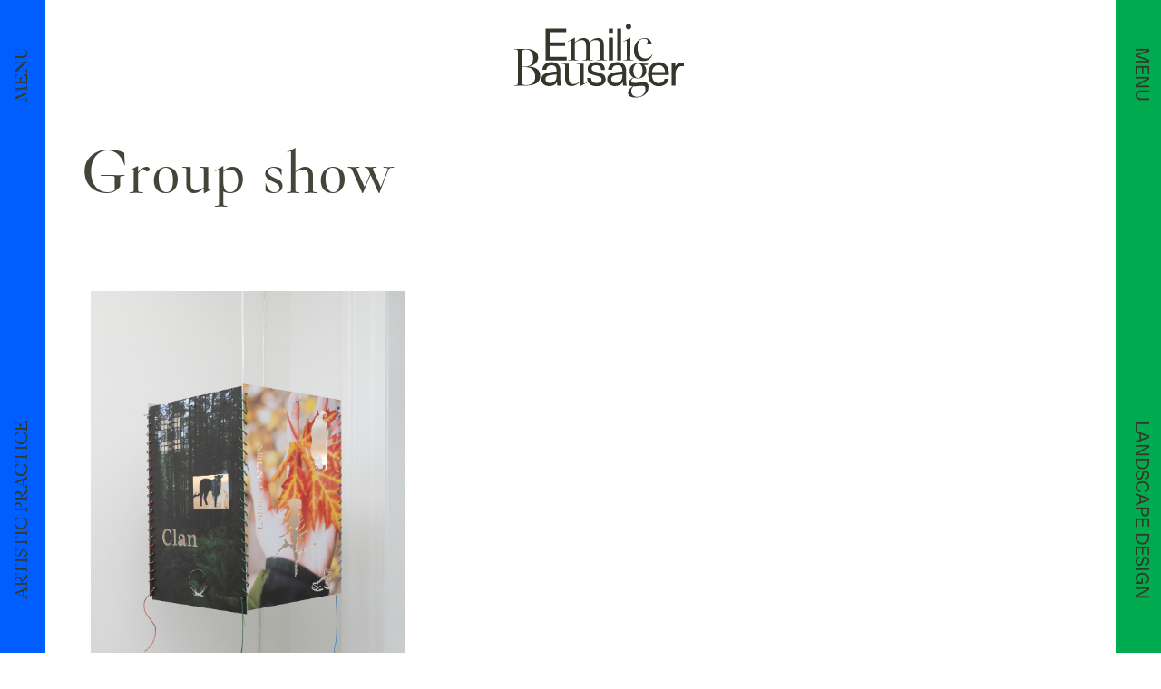

--- FILE ---
content_type: text/html; charset=utf-8
request_url: https://emiliebausager.com/type_art/group-show/
body_size: 1480
content:
<!DOCTYPE html>
<html style= "width: 100%; height: 100%;" lang="en">
<head>
<meta http-equiv="content-type" content="text/html; charset=utf-8" />
<meta name="viewport" content="width=device-width, initial-scale=1" />

<title>Emilie Bausager</title>

<link rel="icon" type="image/x-icon" href="/site/templates/favicon.png">

<meta property="og:title" content="Group show" />
<meta property="og:image" content="" />

<meta name="description" content="" />

<meta name="keywords" content="art, Landscape design, nordic design,">

<link rel="stylesheet" href="https://use.typekit.net/bkc8wta.css">

<meta name="google-site-verification" content="????" />
<link rel='stylesheet' type='text/css' href='/site/templates/styles/main.css?>' />
<link rel='stylesheet' type='text/css' href='/site/templates/styles/type2.css?>' />
<!-- Stick -->
<link rel="stylesheet" type="text/css" href="/site/templates/scripts/slick-1.8.1/slick/slick.css"/>
<link rel="stylesheet" type="text/css" href="/site/templates/scripts/slick-1.8.1/slick/slick-theme.css"/>

<!-- Global site tag (gtag.js) - Google Analytics -->
<script async src="https://www.googletagmanager.com/gtag/js?id=UA--8"></script>
<script type="text/javascript">
  window.dataLayer = window.dataLayer || [];
  function gtag(){dataLayer.push(arguments);}
  gtag('js', new Date());

  gtag('config', '??????????');

</script>
</head>
	<body><div id=startlogowrapper2><a href='/'>  <img class='logo' src="/site/templates/scripts/logo.svg"/>
  </a></div><div style='background-color: #00AA4F' class='nav_bar_clicker'><p class='clicker-text neue-haas-unica'>Menu</p><p class='clicker-text click2 neue-haas-unica'>Landscape Design</p></div><menu class='nav_bar'style='background-color: #00AA4F;><ul ><li><a href='/landscape_design/'></a></li><li><h3>Landscape Design</h3></li><li><h4><br></h4></li><li><a href='/landscape_design/'><h3>Work</h3></a></li><li><a href='/about_landscape_design/'><h3>About</h3></a></li><li><a href='/method_landscape_design/'><h3>Method</h3></a></li></ul></menu><div style='background-color: #005EFF' class='nav_bar_clicker2'><p class='clicker-text click4 glossy'>Menu</p><p class='clicker-text click3 glossy'>Artistic Practice</p></div><menu class='nav_bar2'style='background-color: #005EFF;><ul><li><a href='/artistic-practice/'></a></li><li><h4>Artistic Practice</h4></li><li><h4><br></h4></li><li><a href='/artistic-practice/'><h4>Work</h4></a></li><li><a href='/about_art_practice/'><h4>About</h4></a></li></ul></menu>

	<main id='main'>

<!-- HEADHEADHEADHEADHEADHEADHEADHEADHEADHEADHEADHEADHEADHEADHEADHEADHEADHEADHEADHEADHEADHEADHEADHEAD -->
  <div class=start></div><div class=content><div class=starttext><h4>Group show</h4><div class="content_sizer"></div><div  id=projects_wrapper><div  class=content_link><a href='/artistic-practice/viewing-room/'> <img src='/site/assets/files/1218/kl_somogyi_jan23_058.jpg'></a><div class=conten_link_wrap><a class=title href='/artistic-practice/viewing-room/'>
                <p class=content_text>Viewing room</p></a></div></div>  </div>
</div>
                <!--FOOTFOOTFOOTFOOTFOOTFOOTFOOTFOOTFOOTFOOTFOOTFOOTFOOTFOOTFOOTFOOTFOOTFOOTFOOTFOOTFOOTFOOTFOOTFOOTFOOTFOOT -->
</main>

<!-- footer -->
<div  id=footer_relative>
<div id=footer style='background-color:#97AFEA'><div id=footer_span1><a href='/'><img id='logofooter' src="/site/templates/scripts/logo.svg"/>
</a></div><div id=footer_span2><p>Contact:<br />
(+45) 81913855<br />
<a href="mailto:emiliebausager@me.com">emiliebausager@me.com</a></p></div><div id=footer_span3><p>Follow:<br />
<a href="https://www.instagram.com/emilie.bausager.landscapes/?hl=en" target="_blank" rel="noreferrer noopener">Instagram Landscape Deisgn</a><br />
<a href="https://www.instagram.com/badbuffet/?hl=en" target="_blank" rel="noreferrer noopener">Instagram Art Practice</a></p></div><div id=footer_span4></div></div>
</div>
	</div>


  <script src="https://ajax.googleapis.com/ajax/libs/jquery/3.6.0/jquery.min.js"></script>
	<script src="/site/templates/scripts/jquery-ias.min.js"></script>

	<script type="text/javascript" src="/site/templates/scripts/slick-1.8.1/slick/slick.min.js"></script>
	<script src="/site/templates/scripts/jGravity.js"></script>
	<script src="/site/templates/scripts/main.js"></script>


  <script type="text/javascript">
    $(document).ready(function(){
        $('.multiple-items').slick({
          speed: 300,
          slidesToShow: 1,
          centerMode: true,
          variableWidth: true
        });
    });
    </script>

</body>
</html>

--- FILE ---
content_type: text/css
request_url: https://emiliebausager.com/site/templates/styles/main.css?%3E
body_size: 4198
content:
/**
 * main.css
 *
 * 1. General HTML tags
 * 2. Masthead area
 * 3. Main content and sidebar
 * 4. Footer
 * 5. Media queries for responsive layout
 * 6. Accessibility helpers
 *
 */

/*********************************************************************
 * 1. General HTML tags
 *
 */

* {
	box-sizing: border-box;
}

::-webkit-scrollbar {
  width: 0px;
}

body {
padding: 2em;
margin: 2.5em;
overflow-x: hidden;
padding-top: 0em;
margin-top: 2em;
padding-bottom: 0;
}

img {
	max-width: 100%;
}

svg {
  fill: currentColor;
}

ul{
	list-style-type: none;
	padding: 0px;
	margin: 0px;
}

li{
	width: auto;
	display: block;
}

p{
margin: 0;
font-size: 1.0em;
line-height: 1.25em;
margin-bottom: 1.25em;
}

pre, code {
	background: #eee;
	border: 2px solid #ddd;
}

pre {
	font-size: 14px;
	line-height: 1.4em;
	padding: 1em;
	border-left: 3px solid black;
}

#splash {
background-color: black;
position: fixed;
top: 0;
left: 0;
width: 100vw;
height: 100vh;
z-index: 99999;
padding-top: 10px;
}

#splash_inside {
	width: 200px;
margin: auto;
align-content: center;
object-position: center;
padding-top: calc(50vh - 150px);
}
/*********************************************************************
 * 2. Masthead area
 *
 */

 .logo{
 	width:calc(50vw - 24px);
 	padding: 0;
	position: fixed;
	top:15px;
	left:20px;
	z-index: 100;
 }

.nav_bar{
	position: fixed;
	width: 45%;
	right: -45%;
	height: 102vh;
	z-index: 100;
	top:0;
	margin: 0;
	padding: 2em 2em 0em 2em;
	overflow-y: scroll;
	transition: 1s;
	display: inline;
}

.nav_bar.active{
	right: 0%;
	transition: 1s;
	margin-bottom: 2em;
	padding-bottom: 2em;
}

.nav_bar_clicker{
	position: fixed;
list-style-type: none;
margin: 0;
padding-top: 31px;
right: 0;
top:0;
z-index: 2000000;
text-transform: uppercase;
height: 102%;
width: 2.5em;
cursor: pointer;
transition: 1s;
word-wrap: unset;
}
.nav_bar_clicker.active{
right: 44%;
transition: 1s;
background-color: #EFF254;
}

.nav_bar2{
	position: fixed;
	width: 45%;
	left: -45%;
	height: 102vh;
	z-index: 100;
	top:0;
	margin: 0;
	padding: 2em 2em 0em 2em;
	overflow-y: scroll;
	transition: 1s;
	display: inline;
}

.nav_bar2.active{
	left: 0%;
	transition: 1s;
	margin-bottom: 2em;
	padding-bottom: 2em;
}

.nav_bar_clicker2{
	position: fixed;
list-style-type: none;
margin: 0;
padding-top: 31px;
left: 0;
top:0;
z-index: 2000000;
text-transform: uppercase;
height: 102%;
width: 2.5em;
cursor: pointer;
transition: 1s;
word-wrap: unset;
}
.nav_bar_clicker2.active{
left: 45%;
transition: 1s;
background-color: #EFF254;
}

.clicker-text{
	transform: rotate(90deg);
	margin-right: 2px;
	word-wrap: unset;
	word-break: inherit;
	position: absolute;
	top:3.5em;
	white-space: nowrap;
	margin: 0;
	margin-bottom: 0;


}
.click2{
bottom: 8em;
top: unset;
transform: translate(-35%, 0%) rotate(90deg);
}

.click4{
right:-4px;
	transform: rotate(-90deg);
}

.click3{
bottom: 8em;
right:-4px;
top: unset;
transform: translate(35%, 0%) rotate(-90deg);

}

.nav_bar li{
padding-left: 0.5em;
}

.sidenav {
  width: 100%;
  height: 0;
  position: fixed;
  top: 0;
  left: 0;
  background-color: black;
  overflow-x: hidden;
  transition: 0.5s;
	z-index: 10002;
	color: white;
	fill: white;
}

#indicator{
float:right;
padding-right: 13px;
	width: 50%;
max-height: 1.25em;
overflow: hidden;
white-space: nowrap;
text-overflow: ellipsis;
text-align: right;
text-transform: capitalize;
}

.menu_border {
	padding:25px;
}


.line{
margin-top: 1%;;
border: 3px solid black;
}

#menu-logo{
mix-blend-mode: difference;
position: absolute;
bottom: 25px;
}
.linewhite{
margin-top: 1%;;
border: 3px solid white;
}

.inline_flex{
	display: inline-flex;
	width: 100%;
}
/*********************************************************************
 * 3. Main content and sidebar
 *
 */

#main {
	margin-top: 0em;
	clear: both;
}

.content {

	animation: fadein 4s;
	-moz-animation: fadein 4s; /* Firefox */
	-webkit-animation: fadein 4s; /* Safari and Chrome */
	-o-animation: fadein 4s; /* Opera */
}

.nav {
	margin-left: 0;
	padding-left: 0;
	list-style: none;
}

.padding1{
	padding: 1em 0em 1em 0em;
}

.padding0.5{
	padding: 0.5em 0.5em 0.5em 0.5em;
}

	.nav .nav {
		padding-left: 1.5em;
		list-style: disc;
	}
	.nav li {
		margin: 1em 0;
	}

	.nav-tree li {
		margin-top: 0;
		margin-bottom: 0;
	}

	.nav a {
		font-weight: bold;
	}

	.nav-tree li a {
		color: black;
	}

	.nav .current > a {
		color: #333;
	}

.align_left {
	/* for images placed in rich text editor */
	float: left;
	margin: 0 1em 0.5em 0;
	position: relative;
	top: 0.5em;
	max-width: 50%;
}

.align_right {
	/* for images placed in rich text editor */
	float: right;
	margin: 0 0 0.5em 1em;
	max-width: 50%;
}

.align_center {
	/* for images placed in rich text editor */
	display: block;
	margin: 1em auto;
	position: relative;
	top: 0.5em;
}

figure {
	display: table;
	width: 1px;
	margin: 1em 0;
}

figure img {
	display: table-row;
	margin-bottom: 0.5em;
}

figure figcaption {
	display: table-row;
	font-size: smaller;
	color: black;
	line-height: 1.4em;
}

.ias-trigger{
	text-align: right;
	padding: 0.5em;
	font-size: 25px;
	float: right;
	padding-top: 1em;
}
/*********************************************************************
 * 4. ?
 *
 */
#front_page{
width: 100%;
position: fixed;
height: 100%;
top: 0;
right: 0;
cursor: pointer;
}

#startlogowrapper{
	display: block;
	  margin-left: auto;
	  margin-right: auto;
	  width: 25%;
		position: absolute;
		top: 1em;
		left: 50%;
		transform: translate(-50%, 0%);
		z-index: 100;
}

#startlogowrapper2{
	display: block;
	  margin-left: auto;
	  margin-right: auto;
	  width: 15%;
		position: absolute;
		top: 0.5em;
		left: 50%;
		transform: translate(-50%, 0%);
		z-index: 100;
		position: fixed;
}

#logowrapper{

}


#logo_part2{
	margin-left: -65px;
}

 #homelogo{
	 width: 55%;
	 margin-left: auto;
	 margin-right: auto;
	 margin-top: 3em;
	 animation: fadein 4s;
	 -moz-animation: fadein 4s; /* Firefox */
-webkit-animation: fadein 4s; /* Safari and Chrome */
-o-animation: fadein 4s; /* Opera */
 }

 @keyframes fadein {
    from {
        opacity:0;
    }
    to {
        opacity:1;
    }
}
@-moz-keyframes fadein { /* Firefox */
    from {
        opacity:0;
    }
    to {
        opacity:1;
    }
}
@-webkit-keyframes fadein { /* Safari and Chrome */
    from {
        opacity:0;
    }
    to {
        opacity:1;
    }
}
@-o-keyframes fadein { /* Opera */
    from {
        opacity:0;
    }
    to {
        opacity: 1;
    }
}

/*********************************************************************
 * 4. work
 *
 */
#contentwork{
	width: 100vw;
	height: 100vh;
position:fixed;
z-index: 100;
top:0;
right:0;
-webkit-transform:translateX(100%);
	animation: slidein-from-right 2s;
	-moz-animation: slidein-from-right 2s;
	-webkit-animation: slidein-from-right 2s;
	-o-animation: slidein-from-right 2s;
}

@-webkit-keyframes slidein-from-right {
	0% {
			opacity: 0.8;
			-webkit-transform:translateX(50%);
}
	80%{
		opacity: 0.8;
	}
	100% {
			opacity: 0.8;
			-webkit-transform:translateX(100%);
	}
}

#contentwork2{
	width: 100vw;
	height: 100vh;
position:fixed;
z-index: 100;
top:0;
right:0;
-webkit-transform:translateX(-100%);
	animation: slidein-from-left 2s;
	-moz-animation: slidein-from-left 2s;
	-webkit-animation: slidein-from-left 2s;
	-o-animation: slidein-from-left 2s;
}
@-webkit-keyframes slidein-from-left {
    0% {
        opacity: 0.8;
        -webkit-transform:translateX(-50%);
}
		80%{
			opacity: 0.8;
		}
		100% {
        opacity: 0.8;
        -webkit-transform:translateX(-100%);
    }
}

#cover_image{
	height: 85vh;
width: calc(100% - 9em);
padding: 0.5em;
background-size: cover;
background-position: center center;
background-repeat: no-repeat;
position: fixed;
}
.work_start{
	padding:0.5em;
	margin-bottom: 1em;
	height: 90vh;
	width: 100%;
}

.work_start2{
	padding:0.5em;
	margin-bottom: 1em;
	width: 100%;
}

#work_wrapper{
	margin-left: 3em;
margin-right: 3em;

}
#projects_wrapper{
	width: 100vw;
	position: relative;
	z-index: 99;
	margin-left: -4.5em;
	padding: 4.5em;
}

.content_link{
padding: 0.5em 0.5em 0.5em 0.5em;
vertical-align: top;
display: inline-block;
}

.content_link:hover .hide{
display: block;
}

.content_link img{

}

.content_link{
width: 33.333333333%;
padding: 0.5em 0.5em 0.5em 0.5em;
margin: 0 0 0em 0;
}


.start{
	margin: 5em 0em 4em 0em;
}

.twoblock{
width: 100vw;
height: 102vh;
display: inline-flex;
margin: -1em 0em 0em -1em;
padding: 0em 0em 0em 0em;

}
.twoblock1{
width: 100%;
display: inline-flex;
margin: 3em -0.5em 3em -0.5em;
padding: 0em 0em 0em 0em;
}

.twoblock2{
width: 100%;
display: inline-flex;
margin: 1em 0em 2em 0em;
padding: 0em 0em 0em 0em;
}


.block{
width: 50%;
text-align: center;
}

.block1{
width: 95%;
padding: 0.5em;
margin-top: 5em;
padding-bottom: 1em;
}

.block2{
	padding: 0.5em;
width: 55%;
padding-bottom: 2em;
}

.block3{
width: 45%;
margin: 0.5em;
}

.block4{
    width:30%;
    float: left;
    margin: 0.5em;

}

.colourblock{
	height: 33.3333333333%;
width: 100%;
margin: 0;
}

.start_title{
	position: absolute;
top: 49%;
left: 25%;
transform: translate(-50%, -50%);
}

.start_title2{
	position: absolute;
top: 48%;
right: ;
transform: translate(-50%, -50%);
}

.content_link_wrap{
width: 100%;
}

.title{
width: 50%;
float: left;
}

.hide{
display: none;
text-align: right;
}

.content_text{
margin: 0;
bottom: 0;

}

.content_type{
width: 50%;
float: left;
}

.content_year{
width: 50%;
float: left;
text-align: right;
}

/*********************************************************************
 * 4. index
 *
 */

.theory_txt{
padding: 0;
top: 60px;
}
.summary{
	width: 70%;
}

.readmore{
	position: absolute;
	right: 0;
	bottom: 0;
}
.index_projects{
position: relative;
left: 25%;

}

.index_type{
	width: 25%;
padding-right: 100px;
}
.index_type2{
	width: 25%;
padding-right: 100px;
}

.index_title{
width: 40%;
}

.min-height{
	min-height: 200px;
	border-top: 3px solid #34382A;
	position: relative;
}
/*********************************************************************
 * 4. Footer
 *
 */
 #footer_relative {
 	clear: both;
 	position: relative;
 }

#footer {
clear: both;
display: inline-block;
z-index: 1;
position: absolute;
width: 100vw;
position: relative;
z-index: 99;
margin-left: -4.5em;
padding: 1em 4.5em 0em 4.5em;
animation: fadein 4s;
-moz-animation: fadein 4s; /* Firefox */
-webkit-animation: fadein 4s; /* Safari and Chrome */
-o-animation: fadein 4s; /* Opera */
}

#logofooter{
	width: calc(80%);
}

#footer_span1{
	display: inline-block;
width: 25%;
padding: 0.5em;
padding-left:  1em;
vertical-align:top;

}

#footer_span2{
	display: inline-block;
	width: 25%;
	padding: 0.5em;
	vertical-align:top;
margin-bottom: 3em;
}

#footer_span3{
		display: inline-block;
	width: 25%;
	padding: 0.5em;
	vertical-align:top;
margin-bottom: 3em;
}

#footer_span4{
		display: inline-block;
	width: 25%;
	padding: 0.5em;
	vertical-align:top;
margin-bottom: 3em;
}

/*********************************************************************
 * 5. about
 *
 */
.wrapper_padding{
  padding: 0 5px 0 5px;
}

 #about_right{
 	width: 50%;
 float: left;
 margin-top: 2em;
 padding: 0 5px 0 5px;
 }

 #about_left {
padding-left: 10px;
 width: 50%;
 position: -webkit-sticky;
 position: fixed;
 top: 0em;
 right: 0;
 }

 #adress{
	 width: 100%;
	 padding-right: 1em;
 }
 #contact{
	width: 100%;
 }



#contact1{
margin: 1em 0em 2em 0em;
}
#contact2{
	margin: 1em 0em 1em 16.666%;
}

.colophon {
position: relative;
clear: both;
font-size: 0.6em;
padding-top: 5em;
padding-bottom: 2em;
}

.list_content{
	border-bottom: 3px solid #34382A;
}

.project_content{
display: none;	list-style-type: circle;
}

.about2_ul p{
	margin: 0;

}
.about2_ul{
	margin-top: 0.5em;

}

.list_title{
margin-bottom: 0.2em;}

.list_title2{
border-top: 3px solid black;}

.list_title3{
margin-bottom: 0.15em;
padding-top: 0.15em;}
/*********************************************************************
 * 6. basic page
 *
 */
.cover_img{
	max-height: 100vh;
width: calc(50%);
-o-object-fit: cover;
object-fit: cover;
padding: 0px 5px 5px 5px;
float: left;
}

.startinfo{
	font-size: 1em;
	width: 50%;
	float: left;
	text-align: left;
	margin: 0;
	min-height: 22px;
	/* min-height: 45px; */
	/* max-height: 90px; */
	overflow: hidden;
	white-space: nowrap;
	text-overflow: ellipsis;
	margin-bottom: 0.8em;
	padding-right: 1em;
}

.starttext{
	width:50%;
	padding: 0em 0em 0em 0em;
	float: left;
margin-top: 3.2em;
}

.tabletext{
	width:50%;
	padding: 0em 0.5em 0em 0.5em;
	float: right;
margin-top: 3.2em;
}
.tabletext p{
border-bottom: 2px solid black;
margin-bottom: -3px;

}
.tabletext p:nth-child(2){
border-top: 2px solid black;
margin-top: -3px;
}

.image_wrapper{
width: calc(100% + 2em);
float: left;
left: 0px;
top: 0px;
margin-bottom: 1em;
margin-top: 1em;
margin-left: -1em;
}


.image_box{
width: calc(40%);
float: left;
flex-flow: wrap;
position: relative;
-o-object-fit: cover;
object-fit: cover;
overflow: hidden;
padding: 1em 1em 1em 1em;
}

.image_box:nth-child(2n+2){
display: block;
float: left;
-o-object-fit: cover;
object-fit: cover;
overflow: hidden;
padding: 1em 1em 1em 5%;
width: calc(60%);
}

.image_box:nth-child(3n+3){
display: block;
float: left;
-o-object-fit: cover;
object-fit: cover;
overflow: hidden;
padding: 1em 2% 1em 2%;
width: calc(35%);
}

.text{
	width: 50%;
margin-top: 0vh;
margin-bottom: 1em;
float: right;
padding: 0.5em 0.5em 0.5em 0.5em;
}

.text iframe{
	width: 100%;
}

.vp-title {
display: none;
}
.player .vp-sidedock, .player .vp-sidedock .sidedock-inner {
display: none;

}

.photo{

}

.image_wrapper3{
clear:both;
margin: -0.5em;}

/*********************************************************************
 * 5. Media queries for responsive layout
 *
 */
 @media only screen and (max-width: 1024px) {
 /* ipad layout */
 .content {
 float: none;
 width: auto;
 padding: 0;
 }

 .content_sizer, .content_link {
 width: 50%;
 width: calc(100% / 2);
 }


/********basepage*/

.cover_img{
	width: calc(100% - 1em);
}

}

@media only screen and (max-width: 767px) {

body{
	padding: 10px;
	margin: 1.5em;
	padding: 0.5em;
}
menu {
position: fixed;
width: 50%;
height: 102vh;

}

.twoblock {
width: 106vw;
height: 104vh;
}
 #startlogowrapper{
width: 60%;

 }

.clicker-text {
font-size: 0.65em;
}

.nav_bar_clicker{
	width: 1.5em;
}
.nav_bar_clicker2{
	width: 1.5em;
}
.nav_bar{
	width: 80%;
	right: -80%;
}
.nav_bar_clicker.active{
	right: 79%;
}

.nav_bar2{
	width: 80%;
	left: -80%;
}
.nav_bar_clicker2.active{
	left: 79%;
}

	.logo {
		width: calc(100vw - 40px);
	margin-left: -0.5em;
	}
	#startlogowrapper2{
		width: 60%;
	}

	.line {
	margin-top: 1%;
	border: 3px solid black;
	}
/********index*/


	.content_link {
	width: 100%;
	width: calc(100% / 1);
	}



	.content_link:nth-child(6n+0){
		width: 100%;
		width: calc(100% / 1);
	}
.content_link:nth-child(7n+0){
		width: 100%;
		width: calc(100% / 1);
	}
	.content_link:nth-child(8n+0){
		width: 100%;
		width: calc(100% / 1);
	}
	/********index*/
#index_content{
padding-top: 1em;
margin-top: 2em;
}

.theory_txt {
padding-bottom: 10px;
top: 100px;
margin-left: 0;
}
.work_start{
margin-top: 2em;
height: 75vh;
}

#cover_image{
width: calc(100% - 3em);
height: 77vh;
margin-left: -1em;
}
#projects_wrapper{
	margin-left: -2em;
	padding: 2.5em;
}

.min-height{
	min-height: 150px;
}

.index_projects {
left: 20%;
font-size: 20px;
margin-bottom: 0.5em;
}

	.index_type {
display: none;
}

.index_title {
width: 70%;
}

/********NAVIGATION*/
#li_logo{
width: calc(22%);
margin-left: 0em;
margin-right: 30px;
margin-top: 0em;}

.topnav li{
float: left;
margin-left: 0;
font-size: 0.9em;
margin-right: 1%;
margin-right: 20px;
margin-top: -1px;}


/********about*/
#about_right{
	width: 100%;
float: left;

}

#about_left {
	width: 100%;
	position: relative;
	padding: 5px;
}

/********basicpage*/
.startinfo{
	font-size: .6em;
}
.starttext{
width: 100%;
padding: 5px;
margin: 0;
}
.image_wrapper{
	width: 100%;
	margin-left: 0em;
}
.image_box {
width: calc(100%);
padding: 0.25em 0.5em 0.25em 0.5em;
}
.image_box:nth-child(2n+2) {
width: calc(100%);
padding: 0.25em 0.5em 0.25em 0.5em;
}
.image_box:nth-child(3n+3) {
width: calc(100%);
padding: 0.25em 0.5em 0.25em 0.5em;
}
.twoblock1{
	display:block;
	margin: 1em -0.5em 1em -0.5em;
}
.block1{
	width: 100%;
}
.block2{
	width: 100%;
}
.block3{
	width: 100%;
}

.text{
width: 100%;
padding: 0.25em 0.5em 0.25em 0.5em;
}

.summary{
	width: 100%}

	.readmore {
position: relative;
width: 100%
right: 0;
bottom: 0;
}
.inline_flex{
	display: block;
}
	/********footer*/
#footer{
	margin-left: -2em;
	padding: 2em;
}

#logofooter {
	width: 100%;
}

	#footer_span1{
		width: 100%;
			padding-left: 1.3em;
	}
	#footer_span2{
		width: 100%;
		padding: 0em;
		padding-left: 1.7em;
		margin-bottom: 1em;
	}
	#footer_span3{
		width: 100%;
			padding: 0em;
			padding-left: 1.7em;
			margin-bottom: 1em;
	}
	#footer_span4{
		width: 100%;
			padding: 0em;
			padding-left: 1.7em;
			margin-bottom: 1em;
	}

}

@media only screen and (max-width: 1300px) {



}

@media only screen and (min-width: 1) {
	/* extra-wide desktop layout */

	body, td, textarea {
		font-size: 115%;
	}

}

/*********************************************************************
 * 6. Accessibility helpers
 *
 */

/* Hide visually, but remain approachable for screenreader */

.visually-hidden {
	position: absolute;
	width: 1px;
	height: 1px;
	padding: 0;
	margin: -1px;
	white-space: nowrap;
	overflow: hidden;
	clip: rect(1px, 1px, 1px, 1px);
	3px solid black: 0;
}

/* Show bypass link on hover */

.element-focusable:focus {
	clip: auto;
	overflow: visible;
	height: auto;
}

/* Sample styling for bypass link */

.bypass-to-main:focus {
	top: 0;
	left: 0;
	width: 100%;
	height: 40px;
	line-height: 40px;
	text-align: center;
	background: #333;
	color: black;
}


--- FILE ---
content_type: text/css
request_url: https://emiliebausager.com/site/templates/styles/type2.css?%3E
body_size: 677
content:

body, td, input[type=text], textarea {
  font-size: 20px;
  font-family: neue-haas-unica, sans-serif;
	color: #34382A;
  font-weight: 400;
  -webkit-font-smoothing: antialiased;
 -moz-osx-font-smoothing: grayscale;
}

@font-face {
font-family: 'glossy';
    src: url('glossy.woff2') format('woff2'),
         url('glossy.woff') format('woff');
    font-weight: 400;
    font-style: normal;}

a {
	color: #34382A;
}
a {
	cursor: pointer;
	text-decoration: none;
	border-bottom: none;
  list-style-type: none;
	display: inline-block;
}
	a:hover, .nav a:hover {
		opacity: 0.7;
		text-decoration: none;
		transition: 1s;
	}
.glossy{
  font-family: glossy, serif;
}
.neue-haas-unica{
  font-family: neue-haas-unica, serif;
}

h1{
font-size: 6.4em;
font-family: neue-haas-unica, serif;
font-weight: 400;
line-height: 0.8;
letter-spacing: -3px;
font-style: normal;
margin: 0;
}

h2{
font-size: 7.7em;

font-family: glossy, serif;
font-weight: 400;
letter-spacing: -2px;
line-height: 0.75;
margin:0;
}

h3{
font-size: 3em;
font-family: neue-haas-unica, serif;
font-weight: 400;
line-height: 0.8;
font-style: normal;
margin: 0 0 0 0;

}
h4{
font-size: 3.4em;
font-family: glossy, serif;
font-weight: 400;
line-height: 0.85;
font-style: normal;
margin: 0 0 0 0;

}

h5{
font-size: 2.5em;
font-family: glossy, serif;
font-weight: 400;
line-height: 1;
font-style: normal;
margin: 0 0 0.5em 0;
}

h6, blockquote{
font-size: 1.5em;
font-family: glossy, sans-serif;
font-weight: 400;
line-height: 1.2;
margin-top: 0em;
margin-bottom: 1em;
word-wrap: break-word;
word-break: break-word;
-webkit-hyphens: auto;
-ms-hyphens: auto;
}

p{
  font-family: glossy, sans-serif;
  font-size: 1em;
  line-height: 1.2;
  margin-bottom: 1em;
  word-wrap: break-word;
word-break: break-word;
-webkit-hyphens: auto;
-ms-hyphens: auto;
}

.white{
  color: white;
}

italic{
font-family: neue-haas-unica, serif;
font-weight: 400;
font-style: italic;
}

strong{
font-family: neue-haas-unica, serif;
font-weight: 500;
font-style: normal;
}

@media only screen and (max-width: 767px) {
	/* mobile layout */

	h1{
		font-size: 2em;
		line-height: 0.8;
	}

	h2{
    font-size: 2.4em;
    line-height: 0.75;
	}

  h3{
    font-size: 1.8em;
    word-wrap: break-word;
  word-break: break-word;
  -webkit-hyphens: auto;
  -ms-hyphens: auto;

}

  h4{
    font-size: 2.1em;
}

  h5{
    font-size: 1.15em;
    word-wrap: break-word;
  word-break: break-word;
  -webkit-hyphens: auto;
  -ms-hyphens: auto;
  line-height: 1.2;
  font-weight: 500;
}

h6{
  font-size: 1.15em;

}

p{
  font-size: 1em;

}






}


--- FILE ---
content_type: text/javascript
request_url: https://emiliebausager.com/site/templates/scripts/jGravity.js
body_size: 30945
content:
/*

 * @project:	jGravity
 * @version:	0.8 - 29/04/2012
 * @author:		Craig Thomas - www.tinybigideas.com
 * @project:	http://tinybigideas.com/plugins/jquery-gravity/
 * @license:	jGravity is licensed under a Open Source Initiative OSI MIT License: http://opensource.org/licenses/mit-license.php
 * @changlog:	http://tinybigideas.com/plugins/jquery-gravity/

 */

/*------------------------------------*\
   CREDITS
\*------------------------------------*/
/*
 - Mr. Doobs :: http://mrdoob.com/92/Google_Gravity
 - GravityScript :: http://gravityscript.googlecode.com/
 - Alex Arnell's inheritance.js :: http://code.google.com/p/inheritance/
 - Box2Djs :: http://box2d-js.sourceforge.net/
*/

/*------------------------------------*\
   CONTENTS
\*------------------------------------*/
/*

LIBRARIES
 - Alex Arnell's inheritance.js
 - Box2Djs (port of Box2DFlash 1.4.3.1) :: http://box2d-js.sourceforge.net/

WORKERS
 - variables
 - get browser dimensions
 - initialise

FUNCTIONS
 - init()
 - run()
 - onDocumentMouseDown()
 - onDocumentMouseUp()
 - onDocumentMouseMove()
 - onElementMouseDown()
 - onnElementMouseUp()
 - loop()
 - createBox()
 - mouseDrag()
 - getBodyAtMouse()
 - setWalls()
 - getBrowserDimensions()

*/

(function($){
    $.fn.extend({
        jGravity: function(options) {

			// set default settings
			var settings = {
                target: 'div, span, img, ol, ul, li, a, blockquote, button, input, embed, h1, h2, h3, h4, h5, h6, label, object, option, p, pre, span, table',
				ignoreClass: '',
				weight: 20,
				depth: 1,
				drag: true
            }

            var options =  $.extend(settings, options);

            return this.each(function() {
				var o = options;

				// allow user to specify target as 'everything'
				if (o.target == 'everything') {
					o.target = 'body *'
				}

				// allow user to specify weight as 'light' or 'heavy'
				if (o.weight == 'light') {
					o.weight = 50;
				}
				else if (o.weight == 'heavy') {
					o.weight = 1;
				}

				// Add gravity to target elements
				$(o.target).each(function() {
					if($(this).children().length < o.depth && !$(this).hasClass(o.ignoreClass)) { // filter by depth + ignoreClass
						$(this).addClass("box2d");
						$(this).css("zIndex", "999");
					}
				});

/*------------------------------------*\
   LIBRARIES
\*------------------------------------*/

// Alex Arnell's inheritance.js :: http://code.google.com/p/inheritance/
function $A(a){if(!a)return[];if(a.toArray)return a.toArray();var b=a.length||0,c=new Array(b);while(b--)c[b]=a[b];return c}var Class={create:function(){function c(){this.initialize.apply(this,arguments)}var a=null,b=$A(arguments);if(Object.isFunction(b[0]))a=b.shift();Object.extend(c,Class.Methods);c.superclass=a;c.subclasses=[];if(a){var d=function(){};d.prototype=a.prototype;c.prototype=new d;a.subclasses.push(c)}for(var e=0;e<b.length;e++)c.addMethods(b[e]);if(!c.prototype.initialize)c.prototype.initialize=this.emptyFunction;c.prototype.constructor=c;return c},emptyFunction:function(){}};Class.Methods={addMethods:function(a){var b=this.superclass&&this.superclass.prototype;var c=Object.keys(a);if(!Object.keys({toString:true}).length)c.push("toString","valueOf");for(var d=0,e=c.length;d<e;d++){var f=c[d],g=a[f];if(b&&Object.isFunction(g)&&g.argumentNames().first()=="$super"){var h=g,g=Object.extend(function(a){return function(){return b[a].apply(this,arguments)}}(f).wrap(h),{valueOf:function(){return h},toString:function(){return h.toString()}})}this.prototype[f]=g}return this}};Object.extend=function(a,b){for(var c in b)a[c]=b[c];return a};Object.extend(Object,{inspect:function(a){try{if(Object.isUndefined(a))return"undefined";if(a===null)return"null";return a.inspect?a.inspect():String(a)}catch(b){if(b instanceof RangeError)return"...";throw b}},toJSON:function(a){var b=typeof a;switch(b){case"undefined":case"function":case"unknown":return;case"boolean":return a.toString()}if(a===null)return"null";if(a.toJSON)return a.toJSON();if(Object.isElement(a))return;var c=[];for(var d in a){var e=Object.toJSON(a[d]);if(!Object.isUndefined(e))c.push(d.toJSON()+": "+e)}return"{"+c.join(", ")+"}"},toQueryString:function(a){return $H(a).toQueryString()},toHTML:function(a){return a&&a.toHTML?a.toHTML():String.interpret(a)},keys:function(a){var b=[];for(var c in a)b.push(c);return b},values:function(a){var b=[];for(var c in a)b.push(a[c]);return b},clone:function(a){return Object.extend({},a)},isElement:function(a){return a&&a.nodeType==1},isArray:function(a){return a!=null&&typeof a=="object"&&"splice"in a&&"join"in a},isHash:function(a){return a instanceof Hash},isFunction:function(a){return typeof a=="function"},isString:function(a){return typeof a=="string"},isNumber:function(a){return typeof a=="number"},isUndefined:function(a){return typeof a=="undefined"}});if(WebKit=navigator.userAgent.indexOf("AppleWebKit/")>-1){$A=function(a){if(!a)return[];if(!(Object.isFunction(a)&&a=="[object NodeList]")&&a.toArray)return a.toArray();var b=a.length||0,c=new Array(b);while(b--)c[b]=a[b];return c}}

// Box2Djs (port of Box2DFlash 1.4.3.1) :: http://box2d-js.sourceforge.net/
var b2Settings=Class.create();b2Settings.prototype={initialize:function(){}};b2Settings.USHRT_MAX=65535;b2Settings.b2_pi=Math.PI;b2Settings.b2_massUnitsPerKilogram=1;b2Settings.b2_timeUnitsPerSecond=1;b2Settings.b2_lengthUnitsPerMeter=30;b2Settings.b2_maxManifoldPoints=2;b2Settings.b2_maxShapesPerBody=64;b2Settings.b2_maxPolyVertices=8;b2Settings.b2_maxProxies=1024;b2Settings.b2_maxPairs=8*b2Settings.b2_maxProxies;b2Settings.b2_linearSlop=.005*b2Settings.b2_lengthUnitsPerMeter;b2Settings.b2_angularSlop=2/180*b2Settings.b2_pi;b2Settings.b2_velocityThreshold=1*b2Settings.b2_lengthUnitsPerMeter/b2Settings.b2_timeUnitsPerSecond;b2Settings.b2_maxLinearCorrection=.2*b2Settings.b2_lengthUnitsPerMeter;b2Settings.b2_maxAngularCorrection=8/180*b2Settings.b2_pi;b2Settings.b2_contactBaumgarte=.2;b2Settings.b2_timeToSleep=.5*b2Settings.b2_timeUnitsPerSecond;b2Settings.b2_linearSleepTolerance=.01*b2Settings.b2_lengthUnitsPerMeter/b2Settings.b2_timeUnitsPerSecond;b2Settings.b2_angularSleepTolerance=2/180/b2Settings.b2_timeUnitsPerSecond;b2Settings.b2Assert=function(a){if(!a){var b;b.x++}};var b2Vec2=Class.create();b2Vec2.prototype={initialize:function(a,b){this.x=a;this.y=b},SetZero:function(){this.x=0;this.y=0},Set:function(a,b){this.x=a;this.y=b},SetV:function(a){this.x=a.x;this.y=a.y},Negative:function(){return new b2Vec2(-this.x,-this.y)},Copy:function(){return new b2Vec2(this.x,this.y)},Add:function(a){this.x+=a.x;this.y+=a.y},Subtract:function(a){this.x-=a.x;this.y-=a.y},Multiply:function(a){this.x*=a;this.y*=a},MulM:function(a){var b=this.x;this.x=a.col1.x*b+a.col2.x*this.y;this.y=a.col1.y*b+a.col2.y*this.y},MulTM:function(a){var b=b2Math.b2Dot(this,a.col1);this.y=b2Math.b2Dot(this,a.col2);this.x=b},CrossVF:function(a){var b=this.x;this.x=a*this.y;this.y=-a*b},CrossFV:function(a){var b=this.x;this.x=-a*this.y;this.y=a*b},MinV:function(a){this.x=this.x<a.x?this.x:a.x;this.y=this.y<a.y?this.y:a.y},MaxV:function(a){this.x=this.x>a.x?this.x:a.x;this.y=this.y>a.y?this.y:a.y},Abs:function(){this.x=Math.abs(this.x);this.y=Math.abs(this.y)},Length:function(){return Math.sqrt(this.x*this.x+this.y*this.y)},Normalize:function(){var a=this.Length();if(a<Number.MIN_VALUE){return 0}var b=1/a;this.x*=b;this.y*=b;return a},IsValid:function(){return b2Math.b2IsValid(this.x)&&b2Math.b2IsValid(this.y)},x:null,y:null};b2Vec2.Make=function(a,b){return new b2Vec2(a,b)};var b2Mat22=Class.create();b2Mat22.prototype={initialize:function(a,b,c){if(a==null)a=0;this.col1=new b2Vec2;this.col2=new b2Vec2;if(b!=null&&c!=null){this.col1.SetV(b);this.col2.SetV(c)}else{var d=Math.cos(a);var e=Math.sin(a);this.col1.x=d;this.col2.x=-e;this.col1.y=e;this.col2.y=d}},Set:function(a){var b=Math.cos(a);var c=Math.sin(a);this.col1.x=b;this.col2.x=-c;this.col1.y=c;this.col2.y=b},SetVV:function(a,b){this.col1.SetV(a);this.col2.SetV(b)},Copy:function(){return new b2Mat22(0,this.col1,this.col2)},SetM:function(a){this.col1.SetV(a.col1);this.col2.SetV(a.col2)},AddM:function(a){this.col1.x+=a.col1.x;this.col1.y+=a.col1.y;this.col2.x+=a.col2.x;this.col2.y+=a.col2.y},SetIdentity:function(){this.col1.x=1;this.col2.x=0;this.col1.y=0;this.col2.y=1},SetZero:function(){this.col1.x=0;this.col2.x=0;this.col1.y=0;this.col2.y=0},Invert:function(a){var b=this.col1.x;var c=this.col2.x;var d=this.col1.y;var e=this.col2.y;var f=b*e-c*d;f=1/f;a.col1.x=f*e;a.col2.x=-f*c;a.col1.y=-f*d;a.col2.y=f*b;return a},Solve:function(a,b,c){var d=this.col1.x;var e=this.col2.x;var f=this.col1.y;var g=this.col2.y;var h=d*g-e*f;h=1/h;a.x=h*(g*b-e*c);a.y=h*(d*c-f*b);return a},Abs:function(){this.col1.Abs();this.col2.Abs()},col1:new b2Vec2,col2:new b2Vec2};var b2Math=Class.create();b2Math.prototype={initialize:function(){}};b2Math.b2IsValid=function(a){return isFinite(a)};b2Math.b2Dot=function(a,b){return a.x*b.x+a.y*b.y};b2Math.b2CrossVV=function(a,b){return a.x*b.y-a.y*b.x};b2Math.b2CrossVF=function(a,b){var c=new b2Vec2(b*a.y,-b*a.x);return c};b2Math.b2CrossFV=function(a,b){var c=new b2Vec2(-a*b.y,a*b.x);return c};b2Math.b2MulMV=function(a,b){var c=new b2Vec2(a.col1.x*b.x+a.col2.x*b.y,a.col1.y*b.x+a.col2.y*b.y);return c};b2Math.b2MulTMV=function(a,b){var c=new b2Vec2(b2Math.b2Dot(b,a.col1),b2Math.b2Dot(b,a.col2));return c};b2Math.AddVV=function(a,b){var c=new b2Vec2(a.x+b.x,a.y+b.y);return c};b2Math.SubtractVV=function(a,b){var c=new b2Vec2(a.x-b.x,a.y-b.y);return c};b2Math.MulFV=function(a,b){var c=new b2Vec2(a*b.x,a*b.y);return c};b2Math.AddMM=function(a,b){var c=new b2Mat22(0,b2Math.AddVV(a.col1,b.col1),b2Math.AddVV(a.col2,b.col2));return c};b2Math.b2MulMM=function(a,b){var c=new b2Mat22(0,b2Math.b2MulMV(a,b.col1),b2Math.b2MulMV(a,b.col2));return c};b2Math.b2MulTMM=function(a,b){var c=new b2Vec2(b2Math.b2Dot(a.col1,b.col1),b2Math.b2Dot(a.col2,b.col1));var d=new b2Vec2(b2Math.b2Dot(a.col1,b.col2),b2Math.b2Dot(a.col2,b.col2));var e=new b2Mat22(0,c,d);return e};b2Math.b2Abs=function(a){return a>0?a:-a};b2Math.b2AbsV=function(a){var b=new b2Vec2(b2Math.b2Abs(a.x),b2Math.b2Abs(a.y));return b};b2Math.b2AbsM=function(a){var b=new b2Mat22(0,b2Math.b2AbsV(a.col1),b2Math.b2AbsV(a.col2));return b};b2Math.b2Min=function(a,b){return a<b?a:b};b2Math.b2MinV=function(a,b){var c=new b2Vec2(b2Math.b2Min(a.x,b.x),b2Math.b2Min(a.y,b.y));return c};b2Math.b2Max=function(a,b){return a>b?a:b};b2Math.b2MaxV=function(a,b){var c=new b2Vec2(b2Math.b2Max(a.x,b.x),b2Math.b2Max(a.y,b.y));return c};b2Math.b2Clamp=function(a,b,c){return b2Math.b2Max(b,b2Math.b2Min(a,c))};b2Math.b2ClampV=function(a,b,c){return b2Math.b2MaxV(b,b2Math.b2MinV(a,c))};b2Math.b2Swap=function(a,b){var c=a[0];a[0]=b[0];b[0]=c};b2Math.b2Random=function(){return Math.random()*2-1};b2Math.b2NextPowerOfTwo=function(a){a|=a>>1&2147483647;a|=a>>2&1073741823;a|=a>>4&268435455;a|=a>>8&16777215;a|=a>>16&65535;return a+1};b2Math.b2IsPowerOfTwo=function(a){var b=a>0&&(a&a-1)==0;return b};b2Math.tempVec2=new b2Vec2;b2Math.tempVec3=new b2Vec2;b2Math.tempVec4=new b2Vec2;b2Math.tempVec5=new b2Vec2;b2Math.tempMat=new b2Mat22;var b2AABB=Class.create();b2AABB.prototype={IsValid:function(){var a=this.maxVertex.x;var b=this.maxVertex.y;a=this.maxVertex.x;b=this.maxVertex.y;a-=this.minVertex.x;b-=this.minVertex.y;var c=a>=0&&b>=0;c=c&&this.minVertex.IsValid()&&this.maxVertex.IsValid();return c},minVertex:new b2Vec2,maxVertex:new b2Vec2,initialize:function(){this.minVertex=new b2Vec2;this.maxVertex=new b2Vec2}};var b2Bound=Class.create();b2Bound.prototype={IsLower:function(){return(this.value&1)==0},IsUpper:function(){return(this.value&1)==1},Swap:function(a){var b=this.value;var c=this.proxyId;var d=this.stabbingCount;this.value=a.value;this.proxyId=a.proxyId;this.stabbingCount=a.stabbingCount;a.value=b;a.proxyId=c;a.stabbingCount=d},value:0,proxyId:0,stabbingCount:0,initialize:function(){}};var b2BoundValues=Class.create();b2BoundValues.prototype={lowerValues:[0,0],upperValues:[0,0],initialize:function(){this.lowerValues=[0,0];this.upperValues=[0,0]}};var b2Pair=Class.create();b2Pair.prototype={SetBuffered:function(){this.status|=b2Pair.e_pairBuffered},ClearBuffered:function(){this.status&=~b2Pair.e_pairBuffered},IsBuffered:function(){return(this.status&b2Pair.e_pairBuffered)==b2Pair.e_pairBuffered},SetRemoved:function(){this.status|=b2Pair.e_pairRemoved},ClearRemoved:function(){this.status&=~b2Pair.e_pairRemoved},IsRemoved:function(){return(this.status&b2Pair.e_pairRemoved)==b2Pair.e_pairRemoved},SetFinal:function(){this.status|=b2Pair.e_pairFinal},IsFinal:function(){return(this.status&b2Pair.e_pairFinal)==b2Pair.e_pairFinal},userData:null,proxyId1:0,proxyId2:0,next:0,status:0,initialize:function(){}};b2Pair.b2_nullPair=b2Settings.USHRT_MAX;b2Pair.b2_nullProxy=b2Settings.USHRT_MAX;b2Pair.b2_tableCapacity=b2Settings.b2_maxPairs;b2Pair.b2_tableMask=b2Pair.b2_tableCapacity-1;b2Pair.e_pairBuffered=1;b2Pair.e_pairRemoved=2;b2Pair.e_pairFinal=4;var b2PairCallback=Class.create();b2PairCallback.prototype={PairAdded:function(a,b){return null},PairRemoved:function(a,b,c){},initialize:function(){}};var b2BufferedPair=Class.create();b2BufferedPair.prototype={proxyId1:0,proxyId2:0,initialize:function(){}};var b2PairManager=Class.create();b2PairManager.prototype={initialize:function(){var a=0;this.m_hashTable=new Array(b2Pair.b2_tableCapacity);for(a=0;a<b2Pair.b2_tableCapacity;++a){this.m_hashTable[a]=b2Pair.b2_nullPair}this.m_pairs=new Array(b2Settings.b2_maxPairs);for(a=0;a<b2Settings.b2_maxPairs;++a){this.m_pairs[a]=new b2Pair}this.m_pairBuffer=new Array(b2Settings.b2_maxPairs);for(a=0;a<b2Settings.b2_maxPairs;++a){this.m_pairBuffer[a]=new b2BufferedPair}for(a=0;a<b2Settings.b2_maxPairs;++a){this.m_pairs[a].proxyId1=b2Pair.b2_nullProxy;this.m_pairs[a].proxyId2=b2Pair.b2_nullProxy;this.m_pairs[a].userData=null;this.m_pairs[a].status=0;this.m_pairs[a].next=a+1}this.m_pairs[b2Settings.b2_maxPairs-1].next=b2Pair.b2_nullPair;this.m_pairCount=0},Initialize:function(a,b){this.m_broadPhase=a;this.m_callback=b},AddBufferedPair:function(a,b){var c=this.AddPair(a,b);if(c.IsBuffered()==false){c.SetBuffered();this.m_pairBuffer[this.m_pairBufferCount].proxyId1=c.proxyId1;this.m_pairBuffer[this.m_pairBufferCount].proxyId2=c.proxyId2;++this.m_pairBufferCount}c.ClearRemoved();if(b2BroadPhase.s_validate){this.ValidateBuffer()}},RemoveBufferedPair:function(a,b){var c=this.Find(a,b);if(c==null){return}if(c.IsBuffered()==false){c.SetBuffered();this.m_pairBuffer[this.m_pairBufferCount].proxyId1=c.proxyId1;this.m_pairBuffer[this.m_pairBufferCount].proxyId2=c.proxyId2;++this.m_pairBufferCount}c.SetRemoved();if(b2BroadPhase.s_validate){this.ValidateBuffer()}},Commit:function(){var a=0;var b=0;var c=this.m_broadPhase.m_proxyPool;for(a=0;a<this.m_pairBufferCount;++a){var d=this.Find(this.m_pairBuffer[a].proxyId1,this.m_pairBuffer[a].proxyId2);d.ClearBuffered();var e=c[d.proxyId1];var f=c[d.proxyId2];if(d.IsRemoved()){if(d.IsFinal()==true){this.m_callback.PairRemoved(e.userData,f.userData,d.userData)}this.m_pairBuffer[b].proxyId1=d.proxyId1;this.m_pairBuffer[b].proxyId2=d.proxyId2;++b}else{if(d.IsFinal()==false){d.userData=this.m_callback.PairAdded(e.userData,f.userData);d.SetFinal()}}}for(a=0;a<b;++a){this.RemovePair(this.m_pairBuffer[a].proxyId1,this.m_pairBuffer[a].proxyId2)}this.m_pairBufferCount=0;if(b2BroadPhase.s_validate){this.ValidateTable()}},AddPair:function(a,b){if(a>b){var c=a;a=b;b=c}var d=b2PairManager.Hash(a,b)&b2Pair.b2_tableMask;var e=e=this.FindHash(a,b,d);if(e!=null){return e}var f=this.m_freePair;e=this.m_pairs[f];this.m_freePair=e.next;e.proxyId1=a;e.proxyId2=b;e.status=0;e.userData=null;e.next=this.m_hashTable[d];this.m_hashTable[d]=f;++this.m_pairCount;return e},RemovePair:function(a,b){if(a>b){var c=a;a=b;b=c}var d=b2PairManager.Hash(a,b)&b2Pair.b2_tableMask;var e=this.m_hashTable[d];var f=null;while(e!=b2Pair.b2_nullPair){if(b2PairManager.Equals(this.m_pairs[e],a,b)){var g=e;if(f){f.next=this.m_pairs[e].next}else{this.m_hashTable[d]=this.m_pairs[e].next}var h=this.m_pairs[g];var i=h.userData;h.next=this.m_freePair;h.proxyId1=b2Pair.b2_nullProxy;h.proxyId2=b2Pair.b2_nullProxy;h.userData=null;h.status=0;this.m_freePair=g;--this.m_pairCount;return i}else{f=this.m_pairs[e];e=f.next}}return null},Find:function(a,b){if(a>b){var c=a;a=b;b=c}var d=b2PairManager.Hash(a,b)&b2Pair.b2_tableMask;return this.FindHash(a,b,d)},FindHash:function(a,b,c){var d=this.m_hashTable[c];while(d!=b2Pair.b2_nullPair&&b2PairManager.Equals(this.m_pairs[d],a,b)==false){d=this.m_pairs[d].next}if(d==b2Pair.b2_nullPair){return null}return this.m_pairs[d]},ValidateBuffer:function(){},ValidateTable:function(){},m_broadPhase:null,m_callback:null,m_pairs:null,m_freePair:0,m_pairCount:0,m_pairBuffer:null,m_pairBufferCount:0,m_hashTable:null};b2PairManager.Hash=function(a,b){var c=b<<16&4294901760|a;c=~c+(c<<15&4294934528);c=c^c>>12&1048575;c=c+(c<<2&4294967292);c=c^c>>4&268435455;c=c*2057;c=c^c>>16&65535;return c};b2PairManager.Equals=function(a,b,c){return a.proxyId1==b&&a.proxyId2==c};b2PairManager.EqualsPair=function(a,b){return a.proxyId1==b.proxyId1&&a.proxyId2==b.proxyId2};var b2BroadPhase=Class.create();b2BroadPhase.prototype={initialize:function(a,b){this.m_pairManager=new b2PairManager;this.m_proxyPool=new Array(b2Settings.b2_maxPairs);this.m_bounds=new Array(2*b2Settings.b2_maxProxies);this.m_queryResults=new Array(b2Settings.b2_maxProxies);this.m_quantizationFactor=new b2Vec2;var c=0;this.m_pairManager.Initialize(this,b);this.m_worldAABB=a;this.m_proxyCount=0;for(c=0;c<b2Settings.b2_maxProxies;c++){this.m_queryResults[c]=0}this.m_bounds=new Array(2);for(c=0;c<2;c++){this.m_bounds[c]=new Array(2*b2Settings.b2_maxProxies);for(var d=0;d<2*b2Settings.b2_maxProxies;d++){this.m_bounds[c][d]=new b2Bound}}var e=a.maxVertex.x;var f=a.maxVertex.y;e-=a.minVertex.x;f-=a.minVertex.y;this.m_quantizationFactor.x=b2Settings.USHRT_MAX/e;this.m_quantizationFactor.y=b2Settings.USHRT_MAX/f;var g;for(c=0;c<b2Settings.b2_maxProxies-1;++c){g=new b2Proxy;this.m_proxyPool[c]=g;g.SetNext(c+1);g.timeStamp=0;g.overlapCount=b2BroadPhase.b2_invalid;g.userData=null}g=new b2Proxy;this.m_proxyPool[b2Settings.b2_maxProxies-1]=g;g.SetNext(b2Pair.b2_nullProxy);g.timeStamp=0;g.overlapCount=b2BroadPhase.b2_invalid;g.userData=null;this.m_freeProxy=0;this.m_timeStamp=1;this.m_queryResultCount=0},InRange:function(a){var b;var c;var d;var e;b=a.minVertex.x;c=a.minVertex.y;b-=this.m_worldAABB.maxVertex.x;c-=this.m_worldAABB.maxVertex.y;d=this.m_worldAABB.minVertex.x;e=this.m_worldAABB.minVertex.y;d-=a.maxVertex.x;e-=a.maxVertex.y;b=b2Math.b2Max(b,d);c=b2Math.b2Max(c,e);return b2Math.b2Max(b,c)<0},GetProxy:function(a){if(a==b2Pair.b2_nullProxy||this.m_proxyPool[a].IsValid()==false){return null}return this.m_proxyPool[a]},CreateProxy:function(a,b){var c=0;var d;var e=this.m_freeProxy;d=this.m_proxyPool[e];this.m_freeProxy=d.GetNext();d.overlapCount=0;d.userData=b;var f=2*this.m_proxyCount;var g=new Array;var h=new Array;this.ComputeBounds(g,h,a);for(var i=0;i<2;++i){var j=this.m_bounds[i];var k=0;var l=0;var m=[k];var n=[l];this.Query(m,n,g[i],h[i],j,f,i);k=m[0];l=n[0];var o=new Array;var p=0;var q=f-l;var r;var s;for(p=0;p<q;p++){o[p]=new b2Bound;r=o[p];s=j[l+p];r.value=s.value;r.proxyId=s.proxyId;r.stabbingCount=s.stabbingCount}q=o.length;var t=l+2;for(p=0;p<q;p++){s=o[p];r=j[t+p];r.value=s.value;r.proxyId=s.proxyId;r.stabbingCount=s.stabbingCount}o=new Array;q=l-k;for(p=0;p<q;p++){o[p]=new b2Bound;r=o[p];s=j[k+p];r.value=s.value;r.proxyId=s.proxyId;r.stabbingCount=s.stabbingCount}q=o.length;t=k+1;for(p=0;p<q;p++){s=o[p];r=j[t+p];r.value=s.value;r.proxyId=s.proxyId;r.stabbingCount=s.stabbingCount}++l;j[k].value=g[i];j[k].proxyId=e;j[l].value=h[i];j[l].proxyId=e;j[k].stabbingCount=k==0?0:j[k-1].stabbingCount;j[l].stabbingCount=j[l-1].stabbingCount;for(c=k;c<l;++c){j[c].stabbingCount++}for(c=k;c<f+2;++c){var u=this.m_proxyPool[j[c].proxyId];if(j[c].IsLower()){u.lowerBounds[i]=c}else{u.upperBounds[i]=c}}}++this.m_proxyCount;for(var v=0;v<this.m_queryResultCount;++v){this.m_pairManager.AddBufferedPair(e,this.m_queryResults[v])}this.m_pairManager.Commit();this.m_queryResultCount=0;this.IncrementTimeStamp();return e},DestroyProxy:function(a){var b=this.m_proxyPool[a];var c=2*this.m_proxyCount;for(var d=0;d<2;++d){var e=this.m_bounds[d];var f=b.lowerBounds[d];var g=b.upperBounds[d];var h=e[f].value;var i=e[g].value;var j=new Array;var k=0;var l=g-f-1;var m;var n;for(k=0;k<l;k++){j[k]=new b2Bound;m=j[k];n=e[f+1+k];m.value=n.value;m.proxyId=n.proxyId;m.stabbingCount=n.stabbingCount}l=j.length;var o=f;for(k=0;k<l;k++){n=j[k];m=e[o+k];m.value=n.value;m.proxyId=n.proxyId;m.stabbingCount=n.stabbingCount}j=new Array;l=c-g-1;for(k=0;k<l;k++){j[k]=new b2Bound;m=j[k];n=e[g+1+k];m.value=n.value;m.proxyId=n.proxyId;m.stabbingCount=n.stabbingCount}l=j.length;o=g-1;for(k=0;k<l;k++){n=j[k];m=e[o+k];m.value=n.value;m.proxyId=n.proxyId;m.stabbingCount=n.stabbingCount}l=c-2;for(var p=f;p<l;++p){var q=this.m_proxyPool[e[p].proxyId];if(e[p].IsLower()){q.lowerBounds[d]=p}else{q.upperBounds[d]=p}}l=g-1;for(var r=f;r<l;++r){e[r].stabbingCount--}this.Query([0],[0],h,i,e,c-2,d)}for(var s=0;s<this.m_queryResultCount;++s){this.m_pairManager.RemoveBufferedPair(a,this.m_queryResults[s])}this.m_pairManager.Commit();this.m_queryResultCount=0;this.IncrementTimeStamp();b.userData=null;b.overlapCount=b2BroadPhase.b2_invalid;b.lowerBounds[0]=b2BroadPhase.b2_invalid;b.lowerBounds[1]=b2BroadPhase.b2_invalid;b.upperBounds[0]=b2BroadPhase.b2_invalid;b.upperBounds[1]=b2BroadPhase.b2_invalid;b.SetNext(this.m_freeProxy);this.m_freeProxy=a;--this.m_proxyCount},MoveProxy:function(a,b){var c=0;var d=0;var e;var f;var g;var h=0;var i;if(a==b2Pair.b2_nullProxy||b2Settings.b2_maxProxies<=a){return}if(b.IsValid()==false){return}var j=2*this.m_proxyCount;var k=this.m_proxyPool[a];var l=new b2BoundValues;this.ComputeBounds(l.lowerValues,l.upperValues,b);var m=new b2BoundValues;for(c=0;c<2;++c){m.lowerValues[c]=this.m_bounds[c][k.lowerBounds[c]].value;m.upperValues[c]=this.m_bounds[c][k.upperBounds[c]].value}for(c=0;c<2;++c){var n=this.m_bounds[c];var o=k.lowerBounds[c];var p=k.upperBounds[c];var q=l.lowerValues[c];var r=l.upperValues[c];var s=q-n[o].value;var t=r-n[p].value;n[o].value=q;n[p].value=r;if(s<0){d=o;while(d>0&&q<n[d-1].value){e=n[d];f=n[d-1];var u=f.proxyId;var v=this.m_proxyPool[f.proxyId];f.stabbingCount++;if(f.IsUpper()==true){if(this.TestOverlap(l,v)){this.m_pairManager.AddBufferedPair(a,u)}v.upperBounds[c]++;e.stabbingCount++}else{v.lowerBounds[c]++;e.stabbingCount--}k.lowerBounds[c]--;e.Swap(f);--d}}if(t>0){d=p;while(d<j-1&&n[d+1].value<=r){e=n[d];g=n[d+1];h=g.proxyId;i=this.m_proxyPool[h];g.stabbingCount++;if(g.IsLower()==true){if(this.TestOverlap(l,i)){this.m_pairManager.AddBufferedPair(a,h)}i.lowerBounds[c]--;e.stabbingCount++}else{i.upperBounds[c]--;e.stabbingCount--}k.upperBounds[c]++;e.Swap(g);d++}}if(s>0){d=o;while(d<j-1&&n[d+1].value<=q){e=n[d];g=n[d+1];h=g.proxyId;i=this.m_proxyPool[h];g.stabbingCount--;if(g.IsUpper()){if(this.TestOverlap(m,i)){this.m_pairManager.RemoveBufferedPair(a,h)}i.upperBounds[c]--;e.stabbingCount--}else{i.lowerBounds[c]--;e.stabbingCount++}k.lowerBounds[c]++;e.Swap(g);d++}}if(t<0){d=p;while(d>0&&r<n[d-1].value){e=n[d];f=n[d-1];u=f.proxyId;v=this.m_proxyPool[u];f.stabbingCount--;if(f.IsLower()==true){if(this.TestOverlap(m,v)){this.m_pairManager.RemoveBufferedPair(a,u)}v.lowerBounds[c]++;e.stabbingCount--}else{v.upperBounds[c]++;e.stabbingCount++}k.upperBounds[c]--;e.Swap(f);d--}}}},Commit:function(){this.m_pairManager.Commit()},QueryAABB:function(a,b,c){var d=new Array;var e=new Array;this.ComputeBounds(d,e,a);var f=0;var g=0;var h=[f];var i=[g];this.Query(h,i,d[0],e[0],this.m_bounds[0],2*this.m_proxyCount,0);this.Query(h,i,d[1],e[1],this.m_bounds[1],2*this.m_proxyCount,1);var j=0;for(var k=0;k<this.m_queryResultCount&&j<c;++k,++j){var l=this.m_proxyPool[this.m_queryResults[k]];b[k]=l.userData}this.m_queryResultCount=0;this.IncrementTimeStamp();return j},Validate:function(){var a;var b;var c;var d;for(var e=0;e<2;++e){var f=this.m_bounds[e];var g=2*this.m_proxyCount;var h=0;for(var i=0;i<g;++i){var j=f[i];if(j.IsLower()==true){h++}else{h--}}}},ComputeBounds:function(a,b,c){var d=c.minVertex.x;var e=c.minVertex.y;d=b2Math.b2Min(d,this.m_worldAABB.maxVertex.x);e=b2Math.b2Min(e,this.m_worldAABB.maxVertex.y);d=b2Math.b2Max(d,this.m_worldAABB.minVertex.x);e=b2Math.b2Max(e,this.m_worldAABB.minVertex.y);var f=c.maxVertex.x;var g=c.maxVertex.y;f=b2Math.b2Min(f,this.m_worldAABB.maxVertex.x);g=b2Math.b2Min(g,this.m_worldAABB.maxVertex.y);f=b2Math.b2Max(f,this.m_worldAABB.minVertex.x);g=b2Math.b2Max(g,this.m_worldAABB.minVertex.y);a[0]=this.m_quantizationFactor.x*(d-this.m_worldAABB.minVertex.x)&b2Settings.USHRT_MAX-1;b[0]=this.m_quantizationFactor.x*(f-this.m_worldAABB.minVertex.x)&65535|1;a[1]=this.m_quantizationFactor.y*(e-this.m_worldAABB.minVertex.y)&b2Settings.USHRT_MAX-1;b[1]=this.m_quantizationFactor.y*(g-this.m_worldAABB.minVertex.y)&65535|1},TestOverlapValidate:function(a,b){for(var c=0;c<2;++c){var d=this.m_bounds[c];if(d[a.lowerBounds[c]].value>d[b.upperBounds[c]].value)return false;if(d[a.upperBounds[c]].value<d[b.lowerBounds[c]].value)return false}return true},TestOverlap:function(a,b){for(var c=0;c<2;++c){var d=this.m_bounds[c];if(a.lowerValues[c]>d[b.upperBounds[c]].value)return false;if(a.upperValues[c]<d[b.lowerBounds[c]].value)return false}return true},Query:function(a,b,c,d,e,f,g){var h=b2BroadPhase.BinarySearch(e,f,c);var i=b2BroadPhase.BinarySearch(e,f,d);for(var j=h;j<i;++j){if(e[j].IsLower()){this.IncrementOverlapCount(e[j].proxyId)}}if(h>0){var k=h-1;var l=e[k].stabbingCount;while(l){if(e[k].IsLower()){var m=this.m_proxyPool[e[k].proxyId];if(h<=m.upperBounds[g]){this.IncrementOverlapCount(e[k].proxyId);--l}}--k}}a[0]=h;b[0]=i},IncrementOverlapCount:function(a){var b=this.m_proxyPool[a];if(b.timeStamp<this.m_timeStamp){b.timeStamp=this.m_timeStamp;b.overlapCount=1}else{b.overlapCount=2;this.m_queryResults[this.m_queryResultCount]=a;++this.m_queryResultCount}},IncrementTimeStamp:function(){if(this.m_timeStamp==b2Settings.USHRT_MAX){for(var a=0;a<b2Settings.b2_maxProxies;++a){this.m_proxyPool[a].timeStamp=0}this.m_timeStamp=1}else{++this.m_timeStamp}},m_pairManager:new b2PairManager,m_proxyPool:new Array(b2Settings.b2_maxPairs),m_freeProxy:0,m_bounds:new Array(2*b2Settings.b2_maxProxies),m_queryResults:new Array(b2Settings.b2_maxProxies),m_queryResultCount:0,m_worldAABB:null,m_quantizationFactor:new b2Vec2,m_proxyCount:0,m_timeStamp:0};b2BroadPhase.s_validate=false;b2BroadPhase.b2_invalid=b2Settings.USHRT_MAX;b2BroadPhase.b2_nullEdge=b2Settings.USHRT_MAX;b2BroadPhase.BinarySearch=function(a,b,c){var d=0;var e=b-1;while(d<=e){var f=Math.floor((d+e)/2);if(a[f].value>c){e=f-1}else if(a[f].value<c){d=f+1}else{return f}}return d};var b2Collision=Class.create();b2Collision.prototype={initialize:function(){}};b2Collision.b2_nullFeature=255;b2Collision.ClipSegmentToLine=function(a,b,c,d){var e=0;var f=b[0].v;var g=b[1].v;var h=b2Math.b2Dot(c,b[0].v)-d;var i=b2Math.b2Dot(c,b[1].v)-d;if(h<=0)a[e++]=b[0];if(i<=0)a[e++]=b[1];if(h*i<0){var j=h/(h-i);var k=a[e].v;k.x=f.x+j*(g.x-f.x);k.y=f.y+j*(g.y-f.y);if(h>0){a[e].id=b[0].id}else{a[e].id=b[1].id}++e}return e};b2Collision.EdgeSeparation=function(a,b,c){var d=a.m_vertices;var e=c.m_vertexCount;var f=c.m_vertices;var g=a.m_normals[b].x;var h=a.m_normals[b].y;var i=g;var j=a.m_R;g=j.col1.x*i+j.col2.x*h;h=j.col1.y*i+j.col2.y*h;var k=g;var l=h;j=c.m_R;i=k*j.col1.x+l*j.col1.y;l=k*j.col2.x+l*j.col2.y;k=i;var m=0;var n=Number.MAX_VALUE;for(var o=0;o<e;++o){var p=f[o];var q=p.x*k+p.y*l;if(q<n){n=q;m=o}}j=a.m_R;var r=a.m_position.x+(j.col1.x*d[b].x+j.col2.x*d[b].y);var s=a.m_position.y+(j.col1.y*d[b].x+j.col2.y*d[b].y);j=c.m_R;var t=c.m_position.x+(j.col1.x*f[m].x+j.col2.x*f[m].y);var u=c.m_position.y+(j.col1.y*f[m].x+j.col2.y*f[m].y);t-=r;u-=s;var v=t*g+u*h;return v};b2Collision.FindMaxSeparation=function(a,b,c,d){var e=b.m_vertexCount;var f=c.m_position.x-b.m_position.x;var g=c.m_position.y-b.m_position.y;var h=f*b.m_R.col1.x+g*b.m_R.col1.y;var i=f*b.m_R.col2.x+g*b.m_R.col2.y;var j=0;var k=-Number.MAX_VALUE;for(var l=0;l<e;++l){var m=b.m_normals[l].x*h+b.m_normals[l].y*i;if(m>k){k=m;j=l}}var n=b2Collision.EdgeSeparation(b,j,c);if(n>0&&d==false){return n}var o=j-1>=0?j-1:e-1;var p=b2Collision.EdgeSeparation(b,o,c);if(p>0&&d==false){return p}var q=j+1<e?j+1:0;var r=b2Collision.EdgeSeparation(b,q,c);if(r>0&&d==false){return r}var s=0;var t;var u=0;if(p>n&&p>r){u=-1;s=o;t=p}else if(r>n){u=1;s=q;t=r}else{a[0]=j;return n}while(true){if(u==-1)j=s-1>=0?s-1:e-1;else j=s+1<e?s+1:0;n=b2Collision.EdgeSeparation(b,j,c);if(n>0&&d==false){return n}if(n>t){s=j;t=n}else{break}}a[0]=s;return t};b2Collision.FindIncidentEdge=function(a,b,c,d){var e=b.m_vertexCount;var f=b.m_vertices;var g=d.m_vertexCount;var h=d.m_vertices;var i=c;var j=c+1==e?0:c+1;var k=f[j];var l=k.x;var m=k.y;k=f[i];l-=k.x;m-=k.y;var n=l;l=m;m=-n;var o=1/Math.sqrt(l*l+m*m);l*=o;m*=o;var p=l;var q=m;n=p;var r=b.m_R;p=r.col1.x*n+r.col2.x*q;q=r.col1.y*n+r.col2.y*q;var s=p;var t=q;r=d.m_R;n=s*r.col1.x+t*r.col1.y;t=s*r.col2.x+t*r.col2.y;s=n;var u=0;var v=0;var w=Number.MAX_VALUE;for(var x=0;x<g;++x){var y=x;var z=x+1<g?x+1:0;k=h[z];var A=k.x;var B=k.y;k=h[y];A-=k.x;B-=k.y;n=A;A=B;B=-n;o=1/Math.sqrt(A*A+B*B);A*=o;B*=o;var C=A*s+B*t;if(C<w){w=C;u=y;v=z}}var D;D=a[0];k=D.v;k.SetV(h[u]);k.MulM(d.m_R);k.Add(d.m_position);D.id.features.referenceFace=c;D.id.features.incidentEdge=u;D.id.features.incidentVertex=u;D=a[1];k=D.v;k.SetV(h[v]);k.MulM(d.m_R);k.Add(d.m_position);D.id.features.referenceFace=c;D.id.features.incidentEdge=u;D.id.features.incidentVertex=v};b2Collision.b2CollidePolyTempVec=new b2Vec2;b2Collision.b2CollidePoly=function(a,b,c,d){a.pointCount=0;var e=0;var f=[e];var g=b2Collision.FindMaxSeparation(f,b,c,d);e=f[0];if(g>0&&d==false)return;var h=0;var i=[h];var j=b2Collision.FindMaxSeparation(i,c,b,d);h=i[0];if(j>0&&d==false)return;var k;var l;var m=0;var n=0;var o=.98;var p=.001;if(j>o*g+p){k=c;l=b;m=h;n=1}else{k=b;l=c;m=e;n=0}var q=[new ClipVertex,new ClipVertex];b2Collision.FindIncidentEdge(q,k,m,l);var r=k.m_vertexCount;var s=k.m_vertices;var t=s[m];var u=m+1<r?s[m+1]:s[0];var v=u.x-t.x;var w=u.y-t.y;var x=u.x-t.x;var y=u.y-t.y;var z=x;var A=k.m_R;x=A.col1.x*z+A.col2.x*y;y=A.col1.y*z+A.col2.y*y;var B=1/Math.sqrt(x*x+y*y);x*=B;y*=B;var C=x;var D=y;z=C;C=D;D=-z;var E=t.x;var F=t.y;z=E;A=k.m_R;E=A.col1.x*z+A.col2.x*F;F=A.col1.y*z+A.col2.y*F;E+=k.m_position.x;F+=k.m_position.y;var G=u.x;var H=u.y;z=G;A=k.m_R;G=A.col1.x*z+A.col2.x*H;H=A.col1.y*z+A.col2.y*H;G+=k.m_position.x;H+=k.m_position.y;var I=C*E+D*F;var J=-(x*E+y*F);var K=x*G+y*H;var L=[new ClipVertex,new ClipVertex];var M=[new ClipVertex,new ClipVertex];var N=0;b2Collision.b2CollidePolyTempVec.Set(-x,-y);N=b2Collision.ClipSegmentToLine(L,q,b2Collision.b2CollidePolyTempVec,J);if(N<2)return;b2Collision.b2CollidePolyTempVec.Set(x,y);N=b2Collision.ClipSegmentToLine(M,L,b2Collision.b2CollidePolyTempVec,K);if(N<2)return;if(n){a.normal.Set(-C,-D)}else{a.normal.Set(C,D)}var O=0;for(var P=0;P<b2Settings.b2_maxManifoldPoints;++P){var Q=M[P].v;var R=C*Q.x+D*Q.y-I;if(R<=0||d==true){var S=a.points[O];S.separation=R;S.position.SetV(M[P].v);S.id.Set(M[P].id);S.id.features.flip=n;++O}}a.pointCount=O};b2Collision.b2CollideCircle=function(a,b,c,d){a.pointCount=0;var e=c.m_position.x-b.m_position.x;var f=c.m_position.y-b.m_position.y;var g=e*e+f*f;var h=b.m_radius+c.m_radius;if(g>h*h&&d==false){return}var i;if(g<Number.MIN_VALUE){i=-h;a.normal.Set(0,1)}else{var j=Math.sqrt(g);i=j-h;var k=1/j;a.normal.x=k*e;a.normal.y=k*f}a.pointCount=1;var l=a.points[0];l.id.set_key(0);l.separation=i;l.position.x=c.m_position.x-c.m_radius*a.normal.x;l.position.y=c.m_position.y-c.m_radius*a.normal.y};b2Collision.b2CollidePolyAndCircle=function(a,b,c,d){a.pointCount=0;var e;var f;var g;var h=c.m_position.x-b.m_position.x;var i=c.m_position.y-b.m_position.y;var j=b.m_R;var k=h*j.col1.x+i*j.col1.y;i=h*j.col2.x+i*j.col2.y;h=k;var l;var m=0;var n=-Number.MAX_VALUE;var o=c.m_radius;for(var p=0;p<b.m_vertexCount;++p){var q=b.m_normals[p].x*(h-b.m_vertices[p].x)+b.m_normals[p].y*(i-b.m_vertices[p].y);if(q>o){return}if(q>n){n=q;m=p}}if(n<Number.MIN_VALUE){a.pointCount=1;var r=b.m_normals[m];a.normal.x=j.col1.x*r.x+j.col2.x*r.y;a.normal.y=j.col1.y*r.x+j.col2.y*r.y;e=a.points[0];e.id.features.incidentEdge=m;e.id.features.incidentVertex=b2Collision.b2_nullFeature;e.id.features.referenceFace=b2Collision.b2_nullFeature;e.id.features.flip=0;e.position.x=c.m_position.x-o*a.normal.x;e.position.y=c.m_position.y-o*a.normal.y;e.separation=n-o;return}var s=m;var t=s+1<b.m_vertexCount?s+1:0;var u=b.m_vertices[t].x-b.m_vertices[s].x;var v=b.m_vertices[t].y-b.m_vertices[s].y;var w=Math.sqrt(u*u+v*v);u/=w;v/=w;if(w<Number.MIN_VALUE){f=h-b.m_vertices[s].x;g=i-b.m_vertices[s].y;l=Math.sqrt(f*f+g*g);f/=l;g/=l;if(l>o){return}a.pointCount=1;a.normal.Set(j.col1.x*f+j.col2.x*g,j.col1.y*f+j.col2.y*g);e=a.points[0];e.id.features.incidentEdge=b2Collision.b2_nullFeature;e.id.features.incidentVertex=s;e.id.features.referenceFace=b2Collision.b2_nullFeature;e.id.features.flip=0;e.position.x=c.m_position.x-o*a.normal.x;e.position.y=c.m_position.y-o*a.normal.y;e.separation=l-o;return}var x=(h-b.m_vertices[s].x)*u+(i-b.m_vertices[s].y)*v;e=a.points[0];e.id.features.incidentEdge=b2Collision.b2_nullFeature;e.id.features.incidentVertex=b2Collision.b2_nullFeature;e.id.features.referenceFace=b2Collision.b2_nullFeature;e.id.features.flip=0;var y,z;if(x<=0){y=b.m_vertices[s].x;z=b.m_vertices[s].y;e.id.features.incidentVertex=s}else if(x>=w){y=b.m_vertices[t].x;z=b.m_vertices[t].y;e.id.features.incidentVertex=t}else{y=u*x+b.m_vertices[s].x;z=v*x+b.m_vertices[s].y;e.id.features.incidentEdge=s}f=h-y;g=i-z;l=Math.sqrt(f*f+g*g);f/=l;g/=l;if(l>o){return}a.pointCount=1;a.normal.Set(j.col1.x*f+j.col2.x*g,j.col1.y*f+j.col2.y*g);e.position.x=c.m_position.x-o*a.normal.x;e.position.y=c.m_position.y-o*a.normal.y;e.separation=l-o};b2Collision.b2TestOverlap=function(a,b){var c=b.minVertex;var d=a.maxVertex;var e=c.x-d.x;var f=c.y-d.y;c=a.minVertex;d=b.maxVertex;var g=c.x-d.x;var h=c.y-d.y;if(e>0||f>0)return false;if(g>0||h>0)return false;return true};var Features=Class.create();Features.prototype={set_referenceFace:function(a){this._referenceFace=a;this._m_id._key=this._m_id._key&4294967040|this._referenceFace&255},get_referenceFace:function(){return this._referenceFace},_referenceFace:0,set_incidentEdge:function(a){this._incidentEdge=a;this._m_id._key=this._m_id._key&4294902015|this._incidentEdge<<8&65280},get_incidentEdge:function(){return this._incidentEdge},_incidentEdge:0,set_incidentVertex:function(a){this._incidentVertex=a;this._m_id._key=this._m_id._key&4278255615|this._incidentVertex<<16&16711680},get_incidentVertex:function(){return this._incidentVertex},_incidentVertex:0,set_flip:function(a){this._flip=a;this._m_id._key=this._m_id._key&16777215|this._flip<<24&4278190080},get_flip:function(){return this._flip},_flip:0,_m_id:null,initialize:function(){}};var b2ContactID=Class.create();b2ContactID.prototype={initialize:function(){this.features=new Features;this.features._m_id=this},Set:function(a){this.set_key(a._key)},Copy:function(){var a=new b2ContactID;a.set_key(this._key);return a},get_key:function(){return this._key},set_key:function(a){this._key=a;this.features._referenceFace=this._key&255;this.features._incidentEdge=(this._key&65280)>>8&255;this.features._incidentVertex=(this._key&16711680)>>16&255;this.features._flip=(this._key&4278190080)>>24&255},features:new Features,_key:0};var b2ContactPoint=Class.create();b2ContactPoint.prototype={position:new b2Vec2,separation:null,normalImpulse:null,tangentImpulse:null,id:new b2ContactID,initialize:function(){this.position=new b2Vec2;this.id=new b2ContactID}};var b2Distance=Class.create();b2Distance.prototype={initialize:function(){}};b2Distance.ProcessTwo=function(a,b,c,d,e){var f=-e[1].x;var g=-e[1].y;var h=e[0].x-e[1].x;var i=e[0].y-e[1].y;var j=Math.sqrt(h*h+i*i);h/=j;i/=j;var k=f*h+g*i;if(k<=0||j<Number.MIN_VALUE){a.SetV(c[1]);b.SetV(d[1]);c[0].SetV(c[1]);d[0].SetV(d[1]);e[0].SetV(e[1]);return 1}k/=j;a.x=c[1].x+k*(c[0].x-c[1].x);a.y=c[1].y+k*(c[0].y-c[1].y);b.x=d[1].x+k*(d[0].x-d[1].x);b.y=d[1].y+k*(d[0].y-d[1].y);return 2};b2Distance.ProcessThree=function(a,b,c,d,e){var f=e[0].x;var g=e[0].y;var h=e[1].x;var i=e[1].y;var j=e[2].x;var k=e[2].y;var l=h-f;var m=i-g;var n=j-f;var o=k-g;var p=j-h;var q=k-i;var r=-(f*l+g*m);var s=h*l+i*m;var t=-(f*n+g*o);var u=j*n+k*o;var v=-(h*p+i*q);var w=j*p+k*q;if(u<=0&&w<=0){a.SetV(c[2]);b.SetV(d[2]);c[0].SetV(c[2]);d[0].SetV(d[2]);e[0].SetV(e[2]);return 1}var x=l*o-m*n;var y=x*(f*i-g*h);var z=x*(h*k-i*j);if(z<=0&&v>=0&&w>=0){var A=v/(v+w);a.x=c[1].x+A*(c[2].x-c[1].x);a.y=c[1].y+A*(c[2].y-c[1].y);b.x=d[1].x+A*(d[2].x-d[1].x);b.y=d[1].y+A*(d[2].y-d[1].y);c[0].SetV(c[2]);d[0].SetV(d[2]);e[0].SetV(e[2]);return 2}var B=x*(j*g-k*f);if(B<=0&&t>=0&&u>=0){var A=t/(t+u);a.x=c[0].x+A*(c[2].x-c[0].x);a.y=c[0].y+A*(c[2].y-c[0].y);b.x=d[0].x+A*(d[2].x-d[0].x);b.y=d[0].y+A*(d[2].y-d[0].y);c[1].SetV(c[2]);d[1].SetV(d[2]);e[1].SetV(e[2]);return 2}var C=z+B+y;C=1/C;var D=z*C;var E=B*C;var F=1-D-E;a.x=D*c[0].x+E*c[1].x+F*c[2].x;a.y=D*c[0].y+E*c[1].y+F*c[2].y;b.x=D*d[0].x+E*d[1].x+F*d[2].x;b.y=D*d[0].y+E*d[1].y+F*d[2].y;return 3};b2Distance.InPoinsts=function(a,b,c){for(var d=0;d<c;++d){if(a.x==b[d].x&&a.y==b[d].y){return true}}return false};b2Distance.Distance=function(a,b,c,d){var e=new Array(3);var f=new Array(3);var g=new Array(3);var h=0;a.SetV(c.m_position);b.SetV(d.m_position);var i=0;var j=20;for(var k=0;k<j;++k){var l=b.x-a.x;var m=b.y-a.y;var n=c.Support(l,m);var o=d.Support(-l,-m);i=l*l+m*m;var p=o.x-n.x;var q=o.y-n.y;var r=l*p+m*q;if(i-b2Dot(l*p+m*q)<=.01*i){if(h==0){a.SetV(n);b.SetV(o)}b2Distance.g_GJK_Iterations=k;return Math.sqrt(i)}switch(h){case 0:e[0].SetV(n);f[0].SetV(o);g[0]=w;a.SetV(e[0]);b.SetV(f[0]);++h;break;case 1:e[1].SetV(n);f[1].SetV(o);g[1].x=p;g[1].y=q;h=b2Distance.ProcessTwo(a,b,e,f,g);break;case 2:e[2].SetV(n);f[2].SetV(o);g[2].x=p;g[2].y=q;h=b2Distance.ProcessThree(a,b,e,f,g);break}if(h==3){b2Distance.g_GJK_Iterations=k;return 0}var s=-Number.MAX_VALUE;for(var t=0;t<h;++t){s=b2Math.b2Max(s,g[t].x*g[t].x+g[t].y*g[t].y)}if(h==3||i<=100*Number.MIN_VALUE*s){b2Distance.g_GJK_Iterations=k;return Math.sqrt(i)}}b2Distance.g_GJK_Iterations=j;return Math.sqrt(i)};b2Distance.g_GJK_Iterations=0;var b2Manifold=Class.create();b2Manifold.prototype={initialize:function(){this.points=new Array(b2Settings.b2_maxManifoldPoints);for(var a=0;a<b2Settings.b2_maxManifoldPoints;a++){this.points[a]=new b2ContactPoint}this.normal=new b2Vec2},points:null,normal:null,pointCount:0};var b2OBB=Class.create();b2OBB.prototype={R:new b2Mat22,center:new b2Vec2,extents:new b2Vec2,initialize:function(){this.R=new b2Mat22;this.center=new b2Vec2;this.extents=new b2Vec2}};var b2Proxy=Class.create();b2Proxy.prototype={GetNext:function(){return this.lowerBounds[0]},SetNext:function(a){this.lowerBounds[0]=a},IsValid:function(){return this.overlapCount!=b2BroadPhase.b2_invalid},lowerBounds:[0,0],upperBounds:[0,0],overlapCount:0,timeStamp:0,userData:null,initialize:function(){this.lowerBounds=[0,0];this.upperBounds=[0,0]}};var ClipVertex=Class.create();ClipVertex.prototype={v:new b2Vec2,id:new b2ContactID,initialize:function(){this.v=new b2Vec2;this.id=new b2ContactID}};var b2Shape=Class.create();b2Shape.prototype={TestPoint:function(a){return false},GetUserData:function(){return this.m_userData},GetType:function(){return this.m_type},GetBody:function(){return this.m_body},GetPosition:function(){return this.m_position},GetRotationMatrix:function(){return this.m_R},ResetProxy:function(a){},GetNext:function(){return this.m_next},initialize:function(a,b){this.m_R=new b2Mat22;this.m_position=new b2Vec2;this.m_userData=a.userData;this.m_friction=a.friction;this.m_restitution=a.restitution;this.m_body=b;this.m_proxyId=b2Pair.b2_nullProxy;this.m_maxRadius=0;this.m_categoryBits=a.categoryBits;this.m_maskBits=a.maskBits;this.m_groupIndex=a.groupIndex},DestroyProxy:function(){if(this.m_proxyId!=b2Pair.b2_nullProxy){this.m_body.m_world.m_broadPhase.DestroyProxy(this.m_proxyId);this.m_proxyId=b2Pair.b2_nullProxy}},Synchronize:function(a,b,c,d){},QuickSync:function(a,b){},Support:function(a,b,c){},GetMaxRadius:function(){return this.m_maxRadius},m_next:null,m_R:new b2Mat22,m_position:new b2Vec2,m_type:0,m_userData:null,m_body:null,m_friction:null,m_restitution:null,m_maxRadius:null,m_proxyId:0,m_categoryBits:0,m_maskBits:0,m_groupIndex:0};b2Shape.Create=function(a,b,c){switch(a.type){case b2Shape.e_circleShape:{return new b2CircleShape(a,b,c)};case b2Shape.e_boxShape:case b2Shape.e_polyShape:{return new b2PolyShape(a,b,c)}}return null};b2Shape.Destroy=function(a){if(a.m_proxyId!=b2Pair.b2_nullProxy)a.m_body.m_world.m_broadPhase.DestroyProxy(a.m_proxyId)};b2Shape.e_unknownShape=-1;b2Shape.e_circleShape=0;b2Shape.e_boxShape=1;b2Shape.e_polyShape=2;b2Shape.e_meshShape=3;b2Shape.e_shapeTypeCount=4;b2Shape.PolyMass=function(a,b,c,d){var e=new b2Vec2;e.SetZero();var f=0;var g=0;var h=new b2Vec2(0,0);var i=1/3;for(var j=0;j<c;++j){var k=h;var l=b[j];var m=j+1<c?b[j+1]:b[0];var n=b2Math.SubtractVV(l,k);var o=b2Math.SubtractVV(m,k);var p=b2Math.b2CrossVV(n,o);var q=.5*p;f+=q;var r=new b2Vec2;r.SetV(k);r.Add(l);r.Add(m);r.Multiply(i*q);e.Add(r);var s=k.x;var t=k.y;var u=n.x;var v=n.y;var w=o.x;var x=o.y;var y=i*(.25*(u*u+w*u+w*w)+(s*u+s*w))+.5*s*s;var z=i*(.25*(v*v+x*v+x*x)+(t*v+t*x))+.5*t*t;g+=p*(y+z)}a.mass=d*f;e.Multiply(1/f);a.center=e;g=d*(g-f*b2Math.b2Dot(e,e));a.I=g};b2Shape.PolyCentroid=function(a,b,c){var d=0;var e=0;var f=0;var g=0;var h=0;var i=1/3;for(var j=0;j<b;++j){var k=g;var l=h;var m=a[j].x;var n=a[j].y;var o=j+1<b?a[j+1].x:a[0].x;var p=j+1<b?a[j+1].y:a[0].y;var q=m-k;var r=n-l;var s=o-k;var t=p-l;var u=q*t-r*s;var v=.5*u;f+=v;d+=v*i*(k+m+o);e+=v*i*(l+n+p)}d*=1/f;e*=1/f;c.Set(d,e)};var b2ShapeDef=Class.create();b2ShapeDef.prototype={initialize:function(){this.type=b2Shape.e_unknownShape;this.userData=null;this.localPosition=new b2Vec2(0,0);this.localRotation=0;this.friction=.2;this.restitution=0;this.density=0;this.categoryBits=1;this.maskBits=65535;this.groupIndex=0},ComputeMass:function(a){a.center=new b2Vec2(0,0);if(this.density==0){a.mass=0;a.center.Set(0,0);a.I=0}switch(this.type){case b2Shape.e_circleShape:{var b=this;a.mass=this.density*b2Settings.b2_pi*b.radius*b.radius;a.center.Set(0,0);a.I=.5*a.mass*b.radius*b.radius}break;case b2Shape.e_boxShape:{var c=this;a.mass=4*this.density*c.extents.x*c.extents.y;a.center.Set(0,0);a.I=a.mass/3*b2Math.b2Dot(c.extents,c.extents)}break;case b2Shape.e_polyShape:{var d=this;b2Shape.PolyMass(a,d.vertices,d.vertexCount,this.density)}break;default:a.mass=0;a.center.Set(0,0);a.I=0;break}},type:0,userData:null,localPosition:null,localRotation:null,friction:null,restitution:null,density:null,categoryBits:0,maskBits:0,groupIndex:0};var b2BoxDef=Class.create();Object.extend(b2BoxDef.prototype,b2ShapeDef.prototype);Object.extend(b2BoxDef.prototype,{initialize:function(){this.type=b2Shape.e_unknownShape;this.userData=null;this.localPosition=new b2Vec2(0,0);this.localRotation=0;this.friction=.2;this.restitution=0;this.density=0;this.categoryBits=1;this.maskBits=65535;this.groupIndex=0;this.type=b2Shape.e_boxShape;this.extents=new b2Vec2(1,1)},extents:null});var b2CircleDef=Class.create();Object.extend(b2CircleDef.prototype,b2ShapeDef.prototype);Object.extend(b2CircleDef.prototype,{initialize:function(){this.type=b2Shape.e_unknownShape;this.userData=null;this.localPosition=new b2Vec2(0,0);this.localRotation=0;this.friction=.2;this.restitution=0;this.density=0;this.categoryBits=1;this.maskBits=65535;this.groupIndex=0;this.type=b2Shape.e_circleShape;this.radius=1},radius:null});var b2CircleShape=Class.create();Object.extend(b2CircleShape.prototype,b2Shape.prototype);Object.extend(b2CircleShape.prototype,{TestPoint:function(a){var b=new b2Vec2;b.SetV(a);b.Subtract(this.m_position);return b2Math.b2Dot(b,b)<=this.m_radius*this.m_radius},initialize:function(a,b,c){this.m_R=new b2Mat22;this.m_position=new b2Vec2;this.m_userData=a.userData;this.m_friction=a.friction;this.m_restitution=a.restitution;this.m_body=b;this.m_proxyId=b2Pair.b2_nullProxy;this.m_maxRadius=0;this.m_categoryBits=a.categoryBits;this.m_maskBits=a.maskBits;this.m_groupIndex=a.groupIndex;this.m_localPosition=new b2Vec2;var d=a;this.m_localPosition.Set(a.localPosition.x-c.x,a.localPosition.y-c.y);this.m_type=b2Shape.e_circleShape;this.m_radius=d.radius;this.m_R.SetM(this.m_body.m_R);var e=this.m_R.col1.x*this.m_localPosition.x+this.m_R.col2.x*this.m_localPosition.y;var f=this.m_R.col1.y*this.m_localPosition.x+this.m_R.col2.y*this.m_localPosition.y;this.m_position.x=this.m_body.m_position.x+e;this.m_position.y=this.m_body.m_position.y+f;this.m_maxRadius=Math.sqrt(e*e+f*f)+this.m_radius;var g=new b2AABB;g.minVertex.Set(this.m_position.x-this.m_radius,this.m_position.y-this.m_radius);g.maxVertex.Set(this.m_position.x+this.m_radius,this.m_position.y+this.m_radius);var h=this.m_body.m_world.m_broadPhase;if(h.InRange(g)){this.m_proxyId=h.CreateProxy(g,this)}else{this.m_proxyId=b2Pair.b2_nullProxy}if(this.m_proxyId==b2Pair.b2_nullProxy){this.m_body.Freeze()}},Synchronize:function(a,b,c,d){this.m_R.SetM(d);this.m_position.x=d.col1.x*this.m_localPosition.x+d.col2.x*this.m_localPosition.y+c.x;this.m_position.y=d.col1.y*this.m_localPosition.x+d.col2.y*this.m_localPosition.y+c.y;if(this.m_proxyId==b2Pair.b2_nullProxy){return}var e=a.x+(b.col1.x*this.m_localPosition.x+b.col2.x*this.m_localPosition.y);var f=a.y+(b.col1.y*this.m_localPosition.x+b.col2.y*this.m_localPosition.y);var g=Math.min(e,this.m_position.x);var h=Math.min(f,this.m_position.y);var i=Math.max(e,this.m_position.x);var j=Math.max(f,this.m_position.y);var k=new b2AABB;k.minVertex.Set(g-this.m_radius,h-this.m_radius);k.maxVertex.Set(i+this.m_radius,j+this.m_radius);var l=this.m_body.m_world.m_broadPhase;if(l.InRange(k)){l.MoveProxy(this.m_proxyId,k)}else{this.m_body.Freeze()}},QuickSync:function(a,b){this.m_R.SetM(b);this.m_position.x=b.col1.x*this.m_localPosition.x+b.col2.x*this.m_localPosition.y+a.x;this.m_position.y=b.col1.y*this.m_localPosition.x+b.col2.y*this.m_localPosition.y+a.y},ResetProxy:function(a){if(this.m_proxyId==b2Pair.b2_nullProxy){return}var b=a.GetProxy(this.m_proxyId);a.DestroyProxy(this.m_proxyId);b=null;var c=new b2AABB;c.minVertex.Set(this.m_position.x-this.m_radius,this.m_position.y-this.m_radius);c.maxVertex.Set(this.m_position.x+this.m_radius,this.m_position.y+this.m_radius);if(a.InRange(c)){this.m_proxyId=a.CreateProxy(c,this)}else{this.m_proxyId=b2Pair.b2_nullProxy}if(this.m_proxyId==b2Pair.b2_nullProxy){this.m_body.Freeze()}},Support:function(a,b,c){var d=Math.sqrt(a*a+b*b);a/=d;b/=d;c.Set(this.m_position.x+this.m_radius*a,this.m_position.y+this.m_radius*b)},m_localPosition:new b2Vec2,m_radius:null});var b2MassData=Class.create();b2MassData.prototype={mass:0,center:new b2Vec2(0,0),I:0,initialize:function(){this.center=new b2Vec2(0,0)}};var b2PolyDef=Class.create();Object.extend(b2PolyDef.prototype,b2ShapeDef.prototype);Object.extend(b2PolyDef.prototype,{initialize:function(){this.type=b2Shape.e_unknownShape;this.userData=null;this.localPosition=new b2Vec2(0,0);this.localRotation=0;this.friction=.2;this.restitution=0;this.density=0;this.categoryBits=1;this.maskBits=65535;this.groupIndex=0;this.vertices=new Array(b2Settings.b2_maxPolyVertices);this.type=b2Shape.e_polyShape;this.vertexCount=0;for(var a=0;a<b2Settings.b2_maxPolyVertices;a++){this.vertices[a]=new b2Vec2}},vertices:new Array(b2Settings.b2_maxPolyVertices),vertexCount:0});var b2PolyShape=Class.create();Object.extend(b2PolyShape.prototype,b2Shape.prototype);Object.extend(b2PolyShape.prototype,{TestPoint:function(a){var b=new b2Vec2;b.SetV(a);b.Subtract(this.m_position);b.MulTM(this.m_R);for(var c=0;c<this.m_vertexCount;++c){var d=new b2Vec2;d.SetV(b);d.Subtract(this.m_vertices[c]);var e=b2Math.b2Dot(this.m_normals[c],d);if(e>0){return false}}return true},initialize:function(a,b,c){this.m_R=new b2Mat22;this.m_position=new b2Vec2;this.m_userData=a.userData;this.m_friction=a.friction;this.m_restitution=a.restitution;this.m_body=b;this.m_proxyId=b2Pair.b2_nullProxy;this.m_maxRadius=0;this.m_categoryBits=a.categoryBits;this.m_maskBits=a.maskBits;this.m_groupIndex=a.groupIndex;this.syncAABB=new b2AABB;this.syncMat=new b2Mat22;this.m_localCentroid=new b2Vec2;this.m_localOBB=new b2OBB;var d=0;var e;var f;var g;var h=new b2AABB;this.m_vertices=new Array(b2Settings.b2_maxPolyVertices);this.m_coreVertices=new Array(b2Settings.b2_maxPolyVertices);this.m_normals=new Array(b2Settings.b2_maxPolyVertices);this.m_type=b2Shape.e_polyShape;var i=new b2Mat22(a.localRotation);if(a.type==b2Shape.e_boxShape){this.m_localCentroid.x=a.localPosition.x-c.x;this.m_localCentroid.y=a.localPosition.y-c.y;var j=a;this.m_vertexCount=4;e=j.extents.x;f=j.extents.y;var k=Math.max(0,e-2*b2Settings.b2_linearSlop);var l=Math.max(0,f-2*b2Settings.b2_linearSlop);g=this.m_vertices[0]=new b2Vec2;g.x=i.col1.x*e+i.col2.x*f;g.y=i.col1.y*e+i.col2.y*f;g=this.m_vertices[1]=new b2Vec2;g.x=i.col1.x*-e+i.col2.x*f;g.y=i.col1.y*-e+i.col2.y*f;g=this.m_vertices[2]=new b2Vec2;g.x=i.col1.x*-e+i.col2.x*-f;g.y=i.col1.y*-e+i.col2.y*-f;g=this.m_vertices[3]=new b2Vec2;g.x=i.col1.x*e+i.col2.x*-f;g.y=i.col1.y*e+i.col2.y*-f;g=this.m_coreVertices[0]=new b2Vec2;g.x=i.col1.x*k+i.col2.x*l;g.y=i.col1.y*k+i.col2.y*l;g=this.m_coreVertices[1]=new b2Vec2;g.x=i.col1.x*-k+i.col2.x*l;g.y=i.col1.y*-k+i.col2.y*l;g=this.m_coreVertices[2]=new b2Vec2;g.x=i.col1.x*-k+i.col2.x*-l;g.y=i.col1.y*-k+i.col2.y*-l;g=this.m_coreVertices[3]=new b2Vec2;g.x=i.col1.x*k+i.col2.x*-l;g.y=i.col1.y*k+i.col2.y*-l}else{var m=a;this.m_vertexCount=m.vertexCount;b2Shape.PolyCentroid(m.vertices,m.vertexCount,b2PolyShape.tempVec);var n=b2PolyShape.tempVec.x;var o=b2PolyShape.tempVec.y;this.m_localCentroid.x=a.localPosition.x+(i.col1.x*n+i.col2.x*o)-c.x;this.m_localCentroid.y=a.localPosition.y+(i.col1.y*n+i.col2.y*o)-c.y;for(d=0;d<this.m_vertexCount;++d){this.m_vertices[d]=new b2Vec2;this.m_coreVertices[d]=new b2Vec2;e=m.vertices[d].x-n;f=m.vertices[d].y-o;this.m_vertices[d].x=i.col1.x*e+i.col2.x*f;this.m_vertices[d].y=i.col1.y*e+i.col2.y*f;var p=this.m_vertices[d].x;var q=this.m_vertices[d].y;var r=Math.sqrt(p*p+q*q);if(r>Number.MIN_VALUE){p*=1/r;q*=1/r}this.m_coreVertices[d].x=this.m_vertices[d].x-2*b2Settings.b2_linearSlop*p;this.m_coreVertices[d].y=this.m_vertices[d].y-2*b2Settings.b2_linearSlop*q}}var s=Number.MAX_VALUE;var t=Number.MAX_VALUE;var u=-Number.MAX_VALUE;var v=-Number.MAX_VALUE;this.m_maxRadius=0;for(d=0;d<this.m_vertexCount;++d){var w=this.m_vertices[d];s=Math.min(s,w.x);t=Math.min(t,w.y);u=Math.max(u,w.x);v=Math.max(v,w.y);this.m_maxRadius=Math.max(this.m_maxRadius,w.Length())}this.m_localOBB.R.SetIdentity();this.m_localOBB.center.Set((s+u)*.5,(t+v)*.5);this.m_localOBB.extents.Set((u-s)*.5,(v-t)*.5);var x=0;var y=0;for(d=0;d<this.m_vertexCount;++d){this.m_normals[d]=new b2Vec2;x=d;y=d+1<this.m_vertexCount?d+1:0;this.m_normals[d].x=this.m_vertices[y].y-this.m_vertices[x].y;this.m_normals[d].y=-(this.m_vertices[y].x-this.m_vertices[x].x);this.m_normals[d].Normalize()}for(d=0;d<this.m_vertexCount;++d){x=d;y=d+1<this.m_vertexCount?d+1:0}this.m_R.SetM(this.m_body.m_R);this.m_position.x=this.m_body.m_position.x+(this.m_R.col1.x*this.m_localCentroid.x+this.m_R.col2.x*this.m_localCentroid.y);this.m_position.y=this.m_body.m_position.y+(this.m_R.col1.y*this.m_localCentroid.x+this.m_R.col2.y*this.m_localCentroid.y);b2PolyShape.tAbsR.col1.x=this.m_R.col1.x*this.m_localOBB.R.col1.x+this.m_R.col2.x*this.m_localOBB.R.col1.y;b2PolyShape.tAbsR.col1.y=this.m_R.col1.y*this.m_localOBB.R.col1.x+this.m_R.col2.y*this.m_localOBB.R.col1.y;b2PolyShape.tAbsR.col2.x=this.m_R.col1.x*this.m_localOBB.R.col2.x+this.m_R.col2.x*this.m_localOBB.R.col2.y;b2PolyShape.tAbsR.col2.y=this.m_R.col1.y*this.m_localOBB.R.col2.x+this.m_R.col2.y*this.m_localOBB.R.col2.y;b2PolyShape.tAbsR.Abs();e=b2PolyShape.tAbsR.col1.x*this.m_localOBB.extents.x+b2PolyShape.tAbsR.col2.x*this.m_localOBB.extents.y;f=b2PolyShape.tAbsR.col1.y*this.m_localOBB.extents.x+b2PolyShape.tAbsR.col2.y*this.m_localOBB.extents.y;var z=this.m_position.x+(this.m_R.col1.x*this.m_localOBB.center.x+this.m_R.col2.x*this.m_localOBB.center.y);var A=this.m_position.y+(this.m_R.col1.y*this.m_localOBB.center.x+this.m_R.col2.y*this.m_localOBB.center.y);h.minVertex.x=z-e;h.minVertex.y=A-f;h.maxVertex.x=z+e;h.maxVertex.y=A+f;var B=this.m_body.m_world.m_broadPhase;if(B.InRange(h)){this.m_proxyId=B.CreateProxy(h,this)}else{this.m_proxyId=b2Pair.b2_nullProxy}if(this.m_proxyId==b2Pair.b2_nullProxy){this.m_body.Freeze()}},syncAABB:new b2AABB,syncMat:new b2Mat22,Synchronize:function(a,b,c,d){this.m_R.SetM(d);this.m_position.x=this.m_body.m_position.x+(d.col1.x*this.m_localCentroid.x+d.col2.x*this.m_localCentroid.y);this.m_position.y=this.m_body.m_position.y+(d.col1.y*this.m_localCentroid.x+d.col2.y*this.m_localCentroid.y);if(this.m_proxyId==b2Pair.b2_nullProxy){return}var e;var f;var g=b.col1;var h=b.col2;var i=this.m_localOBB.R.col1;var j=this.m_localOBB.R.col2;this.syncMat.col1.x=g.x*i.x+h.x*i.y;this.syncMat.col1.y=g.y*i.x+h.y*i.y;this.syncMat.col2.x=g.x*j.x+h.x*j.y;this.syncMat.col2.y=g.y*j.x+h.y*j.y;this.syncMat.Abs();e=this.m_localCentroid.x+this.m_localOBB.center.x;f=this.m_localCentroid.y+this.m_localOBB.center.y;var k=a.x+(b.col1.x*e+b.col2.x*f);var l=a.y+(b.col1.y*e+b.col2.y*f);e=this.syncMat.col1.x*this.m_localOBB.extents.x+this.syncMat.col2.x*this.m_localOBB.extents.y;f=this.syncMat.col1.y*this.m_localOBB.extents.x+this.syncMat.col2.y*this.m_localOBB.extents.y;this.syncAABB.minVertex.x=k-e;this.syncAABB.minVertex.y=l-f;this.syncAABB.maxVertex.x=k+e;this.syncAABB.maxVertex.y=l+f;g=d.col1;h=d.col2;i=this.m_localOBB.R.col1;j=this.m_localOBB.R.col2;this.syncMat.col1.x=g.x*i.x+h.x*i.y;this.syncMat.col1.y=g.y*i.x+h.y*i.y;this.syncMat.col2.x=g.x*j.x+h.x*j.y;this.syncMat.col2.y=g.y*j.x+h.y*j.y;this.syncMat.Abs();e=this.m_localCentroid.x+this.m_localOBB.center.x;f=this.m_localCentroid.y+this.m_localOBB.center.y;k=c.x+(d.col1.x*e+d.col2.x*f);l=c.y+(d.col1.y*e+d.col2.y*f);e=this.syncMat.col1.x*this.m_localOBB.extents.x+this.syncMat.col2.x*this.m_localOBB.extents.y;f=this.syncMat.col1.y*this.m_localOBB.extents.x+this.syncMat.col2.y*this.m_localOBB.extents.y;this.syncAABB.minVertex.x=Math.min(this.syncAABB.minVertex.x,k-e);this.syncAABB.minVertex.y=Math.min(this.syncAABB.minVertex.y,l-f);this.syncAABB.maxVertex.x=Math.max(this.syncAABB.maxVertex.x,k+e);this.syncAABB.maxVertex.y=Math.max(this.syncAABB.maxVertex.y,l+f);var m=this.m_body.m_world.m_broadPhase;if(m.InRange(this.syncAABB)){m.MoveProxy(this.m_proxyId,this.syncAABB)}else{this.m_body.Freeze()}},QuickSync:function(a,b){this.m_R.SetM(b);this.m_position.x=a.x+(b.col1.x*this.m_localCentroid.x+b.col2.x*this.m_localCentroid.y);this.m_position.y=a.y+(b.col1.y*this.m_localCentroid.x+b.col2.y*this.m_localCentroid.y)},ResetProxy:function(a){if(this.m_proxyId==b2Pair.b2_nullProxy){return}var b=a.GetProxy(this.m_proxyId);a.DestroyProxy(this.m_proxyId);b=null;var c=b2Math.b2MulMM(this.m_R,this.m_localOBB.R);var d=b2Math.b2AbsM(c);var e=b2Math.b2MulMV(d,this.m_localOBB.extents);var f=b2Math.b2MulMV(this.m_R,this.m_localOBB.center);f.Add(this.m_position);var g=new b2AABB;g.minVertex.SetV(f);g.minVertex.Subtract(e);g.maxVertex.SetV(f);g.maxVertex.Add(e);if(a.InRange(g)){this.m_proxyId=a.CreateProxy(g,this)}else{this.m_proxyId=b2Pair.b2_nullProxy}if(this.m_proxyId==b2Pair.b2_nullProxy){this.m_body.Freeze()}},Support:function(a,b,c){var d=a*this.m_R.col1.x+b*this.m_R.col1.y;var e=a*this.m_R.col2.x+b*this.m_R.col2.y;var f=0;var g=this.m_coreVertices[0].x*d+this.m_coreVertices[0].y*e;for(var h=1;h<this.m_vertexCount;++h){var i=this.m_coreVertices[h].x*d+this.m_coreVertices[h].y*e;if(i>g){f=h;g=i}}c.Set(this.m_position.x+(this.m_R.col1.x*this.m_coreVertices[f].x+this.m_R.col2.x*this.m_coreVertices[f].y),this.m_position.y+(this.m_R.col1.y*this.m_coreVertices[f].x+this.m_R.col2.y*this.m_coreVertices[f].y))},m_localCentroid:new b2Vec2,m_localOBB:new b2OBB,m_vertices:null,m_coreVertices:null,m_vertexCount:0,m_normals:null});b2PolyShape.tempVec=new b2Vec2;b2PolyShape.tAbsR=new b2Mat22;var b2Body=Class.create();b2Body.prototype={SetOriginPosition:function(a,b){if(this.IsFrozen()){return}this.m_rotation=b;this.m_R.Set(this.m_rotation);this.m_position=b2Math.AddVV(a,b2Math.b2MulMV(this.m_R,this.m_center));this.m_position0.SetV(this.m_position);this.m_rotation0=this.m_rotation;for(var c=this.m_shapeList;c!=null;c=c.m_next){c.Synchronize(this.m_position,this.m_R,this.m_position,this.m_R)}this.m_world.m_broadPhase.Commit()},GetOriginPosition:function(){return b2Math.SubtractVV(this.m_position,b2Math.b2MulMV(this.m_R,this.m_center))},SetCenterPosition:function(a,b){if(this.IsFrozen()){return}this.m_rotation=b;this.m_R.Set(this.m_rotation);this.m_position.SetV(a);this.m_position0.SetV(this.m_position);this.m_rotation0=this.m_rotation;for(var c=this.m_shapeList;c!=null;c=c.m_next){c.Synchronize(this.m_position,this.m_R,this.m_position,this.m_R)}this.m_world.m_broadPhase.Commit()},GetCenterPosition:function(){return this.m_position},GetRotation:function(){return this.m_rotation},GetRotationMatrix:function(){return this.m_R},SetLinearVelocity:function(a){this.m_linearVelocity.SetV(a)},GetLinearVelocity:function(){return this.m_linearVelocity},SetAngularVelocity:function(a){this.m_angularVelocity=a},GetAngularVelocity:function(){return this.m_angularVelocity},ApplyForce:function(a,b){if(this.IsSleeping()==false){this.m_force.Add(a);this.m_torque+=b2Math.b2CrossVV(b2Math.SubtractVV(b,this.m_position),a)}},ApplyTorque:function(a){if(this.IsSleeping()==false){this.m_torque+=a}},ApplyImpulse:function(a,b){if(this.IsSleeping()==false){this.m_linearVelocity.Add(b2Math.MulFV(this.m_invMass,a));this.m_angularVelocity+=this.m_invI*b2Math.b2CrossVV(b2Math.SubtractVV(b,this.m_position),a)}},GetMass:function(){return this.m_mass},GetInertia:function(){return this.m_I},GetWorldPoint:function(a){return b2Math.AddVV(this.m_position,b2Math.b2MulMV(this.m_R,a))},GetWorldVector:function(a){return b2Math.b2MulMV(this.m_R,a)},GetLocalPoint:function(a){return b2Math.b2MulTMV(this.m_R,b2Math.SubtractVV(a,this.m_position))},GetLocalVector:function(a){return b2Math.b2MulTMV(this.m_R,a)},IsStatic:function(){return(this.m_flags&b2Body.e_staticFlag)==b2Body.e_staticFlag},IsFrozen:function(){return(this.m_flags&b2Body.e_frozenFlag)==b2Body.e_frozenFlag},IsSleeping:function(){return(this.m_flags&b2Body.e_sleepFlag)==b2Body.e_sleepFlag},AllowSleeping:function(a){if(a){this.m_flags|=b2Body.e_allowSleepFlag}else{this.m_flags&=~b2Body.e_allowSleepFlag;this.WakeUp()}},WakeUp:function(){this.m_flags&=~b2Body.e_sleepFlag;this.m_sleepTime=0},GetShapeList:function(){return this.m_shapeList},GetContactList:function(){return this.m_contactList},GetJointList:function(){return this.m_jointList},GetNext:function(){return this.m_next},GetUserData:function(){return this.m_userData},initialize:function(a,b){this.sMat0=new b2Mat22;this.m_position=new b2Vec2;this.m_R=new b2Mat22(0);this.m_position0=new b2Vec2;var c=0;var d;var e;this.m_flags=0;this.m_position.SetV(a.position);this.m_rotation=a.rotation;this.m_R.Set(this.m_rotation);this.m_position0.SetV(this.m_position);this.m_rotation0=this.m_rotation;this.m_world=b;this.m_linearDamping=b2Math.b2Clamp(1-a.linearDamping,0,1);this.m_angularDamping=b2Math.b2Clamp(1-a.angularDamping,0,1);this.m_force=new b2Vec2(0,0);this.m_torque=0;this.m_mass=0;var f=new Array(b2Settings.b2_maxShapesPerBody);for(c=0;c<b2Settings.b2_maxShapesPerBody;c++){f[c]=new b2MassData}this.m_shapeCount=0;this.m_center=new b2Vec2(0,0);for(c=0;c<b2Settings.b2_maxShapesPerBody;++c){d=a.shapes[c];if(d==null)break;e=f[c];d.ComputeMass(e);this.m_mass+=e.mass;this.m_center.x+=e.mass*(d.localPosition.x+e.center.x);this.m_center.y+=e.mass*(d.localPosition.y+e.center.y);++this.m_shapeCount}if(this.m_mass>0){this.m_center.Multiply(1/this.m_mass);this.m_position.Add(b2Math.b2MulMV(this.m_R,this.m_center))}else{this.m_flags|=b2Body.e_staticFlag}this.m_I=0;for(c=0;c<this.m_shapeCount;++c){d=a.shapes[c];e=f[c];this.m_I+=e.I;var g=b2Math.SubtractVV(b2Math.AddVV(d.localPosition,e.center),this.m_center);this.m_I+=e.mass*b2Math.b2Dot(g,g)}if(this.m_mass>0){this.m_invMass=1/this.m_mass}else{this.m_invMass=0}if(this.m_I>0&&a.preventRotation==false){this.m_invI=1/this.m_I}else{this.m_I=0;this.m_invI=0}this.m_linearVelocity=b2Math.AddVV(a.linearVelocity,b2Math.b2CrossFV(a.angularVelocity,this.m_center));this.m_angularVelocity=a.angularVelocity;this.m_jointList=null;this.m_contactList=null;this.m_prev=null;this.m_next=null;this.m_shapeList=null;for(c=0;c<this.m_shapeCount;++c){d=a.shapes[c];var h=b2Shape.Create(d,this,this.m_center);h.m_next=this.m_shapeList;this.m_shapeList=h}this.m_sleepTime=0;if(a.allowSleep){this.m_flags|=b2Body.e_allowSleepFlag}if(a.isSleeping){this.m_flags|=b2Body.e_sleepFlag}if(this.m_flags&b2Body.e_sleepFlag||this.m_invMass==0){this.m_linearVelocity.Set(0,0);this.m_angularVelocity=0}this.m_userData=a.userData},Destroy:function(){var a=this.m_shapeList;while(a){var b=a;a=a.m_next;b2Shape.Destroy(b)}},sMat0:new b2Mat22,SynchronizeShapes:function(){this.sMat0.Set(this.m_rotation0);for(var a=this.m_shapeList;a!=null;a=a.m_next){a.Synchronize(this.m_position0,this.sMat0,this.m_position,this.m_R)}},QuickSyncShapes:function(){for(var a=this.m_shapeList;a!=null;a=a.m_next){a.QuickSync(this.m_position,this.m_R)}},IsConnected:function(a){for(var b=this.m_jointList;b!=null;b=b.next){if(b.other==a)return b.joint.m_collideConnected==false}return false},Freeze:function(){this.m_flags|=b2Body.e_frozenFlag;this.m_linearVelocity.SetZero();this.m_angularVelocity=0;for(var a=this.m_shapeList;a!=null;a=a.m_next){a.DestroyProxy()}},m_flags:0,m_position:new b2Vec2,m_rotation:null,m_R:new b2Mat22(0),m_position0:new b2Vec2,m_rotation0:null,m_linearVelocity:null,m_angularVelocity:null,m_force:null,m_torque:null,m_center:null,m_world:null,m_prev:null,m_next:null,m_shapeList:null,m_shapeCount:0,m_jointList:null,m_contactList:null,m_mass:null,m_invMass:null,m_I:null,m_invI:null,m_linearDamping:null,m_angularDamping:null,m_sleepTime:null,m_userData:null};b2Body.e_staticFlag=1;b2Body.e_frozenFlag=2;b2Body.e_islandFlag=4;b2Body.e_sleepFlag=8;b2Body.e_allowSleepFlag=16;b2Body.e_destroyFlag=32;var b2BodyDef=Class.create();b2BodyDef.prototype={initialize:function(){this.shapes=new Array;this.userData=null;for(var a=0;a<b2Settings.b2_maxShapesPerBody;a++){this.shapes[a]=null}this.position=new b2Vec2(0,0);this.rotation=0;this.linearVelocity=new b2Vec2(0,0);this.angularVelocity=0;this.linearDamping=0;this.angularDamping=0;this.allowSleep=true;this.isSleeping=false;this.preventRotation=false},userData:null,shapes:new Array,position:null,rotation:null,linearVelocity:null,angularVelocity:null,linearDamping:null,angularDamping:null,allowSleep:null,isSleeping:null,preventRotation:null,AddShape:function(a){for(var b=0;b<b2Settings.b2_maxShapesPerBody;++b){if(this.shapes[b]==null){this.shapes[b]=a;break}}}};var b2CollisionFilter=Class.create();b2CollisionFilter.prototype={ShouldCollide:function(a,b){if(a.m_groupIndex==b.m_groupIndex&&a.m_groupIndex!=0){return a.m_groupIndex>0}var c=(a.m_maskBits&b.m_categoryBits)!=0&&(a.m_categoryBits&b.m_maskBits)!=0;return c},initialize:function(){}};b2CollisionFilter.b2_defaultFilter=new b2CollisionFilter;var b2Island=Class.create();b2Island.prototype={initialize:function(a,b,c,d){var e=0;this.m_bodyCapacity=a;this.m_contactCapacity=b;this.m_jointCapacity=c;this.m_bodyCount=0;this.m_contactCount=0;this.m_jointCount=0;this.m_bodies=new Array(a);for(e=0;e<a;e++)this.m_bodies[e]=null;this.m_contacts=new Array(b);for(e=0;e<b;e++)this.m_contacts[e]=null;this.m_joints=new Array(c);for(e=0;e<c;e++)this.m_joints[e]=null;this.m_allocator=d},Clear:function(){this.m_bodyCount=0;this.m_contactCount=0;this.m_jointCount=0},Solve:function(a,b){var c=0;var d;for(c=0;c<this.m_bodyCount;++c){d=this.m_bodies[c];if(d.m_invMass==0)continue;d.m_linearVelocity.Add(b2Math.MulFV(a.dt,b2Math.AddVV(b,b2Math.MulFV(d.m_invMass,d.m_force))));d.m_angularVelocity+=a.dt*d.m_invI*d.m_torque;d.m_linearVelocity.Multiply(d.m_linearDamping);d.m_angularVelocity*=d.m_angularDamping;d.m_position0.SetV(d.m_position);d.m_rotation0=d.m_rotation}var e=new b2ContactSolver(this.m_contacts,this.m_contactCount,this.m_allocator);e.PreSolve();for(c=0;c<this.m_jointCount;++c){this.m_joints[c].PrepareVelocitySolver()}for(c=0;c<a.iterations;++c){e.SolveVelocityConstraints();for(var f=0;f<this.m_jointCount;++f){this.m_joints[f].SolveVelocityConstraints(a)}}for(c=0;c<this.m_bodyCount;++c){d=this.m_bodies[c];if(d.m_invMass==0)continue;d.m_position.x+=a.dt*d.m_linearVelocity.x;d.m_position.y+=a.dt*d.m_linearVelocity.y;d.m_rotation+=a.dt*d.m_angularVelocity;d.m_R.Set(d.m_rotation)}for(c=0;c<this.m_jointCount;++c){this.m_joints[c].PreparePositionSolver()}if(b2World.s_enablePositionCorrection){for(b2Island.m_positionIterationCount=0;b2Island.m_positionIterationCount<a.iterations;++b2Island.m_positionIterationCount){var g=e.SolvePositionConstraints(b2Settings.b2_contactBaumgarte);var h=true;for(c=0;c<this.m_jointCount;++c){var i=this.m_joints[c].SolvePositionConstraints();h=h&&i}if(g&&h){break}}}e.PostSolve();for(c=0;c<this.m_bodyCount;++c){d=this.m_bodies[c];if(d.m_invMass==0)continue;d.m_R.Set(d.m_rotation);d.SynchronizeShapes();d.m_force.Set(0,0);d.m_torque=0}},UpdateSleep:function(a){var b=0;var c;var d=Number.MAX_VALUE;var e=b2Settings.b2_linearSleepTolerance*b2Settings.b2_linearSleepTolerance;var f=b2Settings.b2_angularSleepTolerance*b2Settings.b2_angularSleepTolerance;for(b=0;b<this.m_bodyCount;++b){c=this.m_bodies[b];if(c.m_invMass==0){continue}if((c.m_flags&b2Body.e_allowSleepFlag)==0){c.m_sleepTime=0;d=0}if((c.m_flags&b2Body.e_allowSleepFlag)==0||c.m_angularVelocity*c.m_angularVelocity>f||b2Math.b2Dot(c.m_linearVelocity,c.m_linearVelocity)>e){c.m_sleepTime=0;d=0}else{c.m_sleepTime+=a;d=b2Math.b2Min(d,c.m_sleepTime)}}if(d>=b2Settings.b2_timeToSleep){for(b=0;b<this.m_bodyCount;++b){c=this.m_bodies[b];c.m_flags|=b2Body.e_sleepFlag}}},AddBody:function(a){this.m_bodies[this.m_bodyCount++]=a},AddContact:function(a){this.m_contacts[this.m_contactCount++]=a},AddJoint:function(a){this.m_joints[this.m_jointCount++]=a},m_allocator:null,m_bodies:null,m_contacts:null,m_joints:null,m_bodyCount:0,m_jointCount:0,m_contactCount:0,m_bodyCapacity:0,m_contactCapacity:0,m_jointCapacity:0,m_positionError:null};b2Island.m_positionIterationCount=0;var b2TimeStep=Class.create();b2TimeStep.prototype={dt:null,inv_dt:null,iterations:0,initialize:function(){}};var b2ContactNode=Class.create();b2ContactNode.prototype={other:null,contact:null,prev:null,next:null,initialize:function(){}};var b2Contact=Class.create();b2Contact.prototype={GetManifolds:function(){return null},GetManifoldCount:function(){return this.m_manifoldCount},GetNext:function(){return this.m_next},GetShape1:function(){return this.m_shape1},GetShape2:function(){return this.m_shape2},initialize:function(a,b){this.m_node1=new b2ContactNode;this.m_node2=new b2ContactNode;this.m_flags=0;if(!a||!b){this.m_shape1=null;this.m_shape2=null;return}this.m_shape1=a;this.m_shape2=b;this.m_manifoldCount=0;this.m_friction=Math.sqrt(this.m_shape1.m_friction*this.m_shape2.m_friction);this.m_restitution=b2Math.b2Max(this.m_shape1.m_restitution,this.m_shape2.m_restitution);this.m_prev=null;this.m_next=null;this.m_node1.contact=null;this.m_node1.prev=null;this.m_node1.next=null;this.m_node1.other=null;this.m_node2.contact=null;this.m_node2.prev=null;this.m_node2.next=null;this.m_node2.other=null},Evaluate:function(){},m_flags:0,m_prev:null,m_next:null,m_node1:new b2ContactNode,m_node2:new b2ContactNode,m_shape1:null,m_shape2:null,m_manifoldCount:0,m_friction:null,m_restitution:null};b2Contact.e_islandFlag=1;b2Contact.e_destroyFlag=2;b2Contact.AddType=function(a,b,c,d){b2Contact.s_registers[c][d].createFcn=a;b2Contact.s_registers[c][d].destroyFcn=b;b2Contact.s_registers[c][d].primary=true;if(c!=d){b2Contact.s_registers[d][c].createFcn=a;b2Contact.s_registers[d][c].destroyFcn=b;b2Contact.s_registers[d][c].primary=false}};b2Contact.InitializeRegisters=function(){b2Contact.s_registers=new Array(b2Shape.e_shapeTypeCount);for(var a=0;a<b2Shape.e_shapeTypeCount;a++){b2Contact.s_registers[a]=new Array(b2Shape.e_shapeTypeCount);for(var b=0;b<b2Shape.e_shapeTypeCount;b++){b2Contact.s_registers[a][b]=new b2ContactRegister}}b2Contact.AddType(b2CircleContact.Create,b2CircleContact.Destroy,b2Shape.e_circleShape,b2Shape.e_circleShape);b2Contact.AddType(b2PolyAndCircleContact.Create,b2PolyAndCircleContact.Destroy,b2Shape.e_polyShape,b2Shape.e_circleShape);b2Contact.AddType(b2PolyContact.Create,b2PolyContact.Destroy,b2Shape.e_polyShape,b2Shape.e_polyShape)};b2Contact.Create=function(a,b,c){if(b2Contact.s_initialized==false){b2Contact.InitializeRegisters();b2Contact.s_initialized=true}var d=a.m_type;var e=b.m_type;var f=b2Contact.s_registers[d][e].createFcn;if(f){if(b2Contact.s_registers[d][e].primary){return f(a,b,c)}else{var g=f(b,a,c);for(var h=0;h<g.GetManifoldCount();++h){var i=g.GetManifolds()[h];i.normal=i.normal.Negative()}return g}}else{return null}};b2Contact.Destroy=function(a,b){if(a.GetManifoldCount()>0){a.m_shape1.m_body.WakeUp();a.m_shape2.m_body.WakeUp()}var c=a.m_shape1.m_type;var d=a.m_shape2.m_type;var e=b2Contact.s_registers[c][d].destroyFcn;e(a,b)};b2Contact.s_registers=null;b2Contact.s_initialized=false;var b2ContactConstraint=Class.create();b2ContactConstraint.prototype={initialize:function(){this.normal=new b2Vec2;this.points=new Array(b2Settings.b2_maxManifoldPoints);for(var a=0;a<b2Settings.b2_maxManifoldPoints;a++){this.points[a]=new b2ContactConstraintPoint}},points:null,normal:new b2Vec2,manifold:null,body1:null,body2:null,friction:null,restitution:null,pointCount:0};var b2ContactConstraintPoint=Class.create();b2ContactConstraintPoint.prototype={localAnchor1:new b2Vec2,localAnchor2:new b2Vec2,normalImpulse:null,tangentImpulse:null,positionImpulse:null,normalMass:null,tangentMass:null,separation:null,velocityBias:null,initialize:function(){this.localAnchor1=new b2Vec2;this.localAnchor2=new b2Vec2}};var b2ContactRegister=Class.create();b2ContactRegister.prototype={createFcn:null,destroyFcn:null,primary:null,initialize:function(){}};var b2ContactSolver=Class.create();b2ContactSolver.prototype={initialize:function(a,b,c){this.m_constraints=new Array;this.m_allocator=c;var d=0;var e;var f;this.m_constraintCount=0;for(d=0;d<b;++d){this.m_constraintCount+=a[d].GetManifoldCount()}for(d=0;d<this.m_constraintCount;d++){this.m_constraints[d]=new b2ContactConstraint}var g=0;for(d=0;d<b;++d){var h=a[d];var i=h.m_shape1.m_body;var j=h.m_shape2.m_body;var k=h.GetManifoldCount();var l=h.GetManifolds();var m=h.m_friction;var n=h.m_restitution;var o=i.m_linearVelocity.x;var p=i.m_linearVelocity.y;var q=j.m_linearVelocity.x;var r=j.m_linearVelocity.y;var s=i.m_angularVelocity;var t=j.m_angularVelocity;for(var u=0;u<k;++u){var v=l[u];var w=v.normal.x;var x=v.normal.y;var y=this.m_constraints[g];y.body1=i;y.body2=j;y.manifold=v;y.normal.x=w;y.normal.y=x;y.pointCount=v.pointCount;y.friction=m;y.restitution=n;for(var z=0;z<y.pointCount;++z){var A=v.points[z];var B=y.points[z];B.normalImpulse=A.normalImpulse;B.tangentImpulse=A.tangentImpulse;B.separation=A.separation;var C=A.position.x-i.m_position.x;var D=A.position.y-i.m_position.y;var E=A.position.x-j.m_position.x;var F=A.position.y-j.m_position.y;e=B.localAnchor1;f=i.m_R;e.x=C*f.col1.x+D*f.col1.y;e.y=C*f.col2.x+D*f.col2.y;e=B.localAnchor2;f=j.m_R;e.x=E*f.col1.x+F*f.col1.y;e.y=E*f.col2.x+F*f.col2.y;var G=C*C+D*D;var H=E*E+F*F;var I=C*w+D*x;var J=E*w+F*x;var K=i.m_invMass+j.m_invMass;K+=i.m_invI*(G-I*I)+j.m_invI*(H-J*J);B.normalMass=1/K;var L=x;var M=-w;var N=C*L+D*M;var O=E*L+F*M;var P=i.m_invMass+j.m_invMass;P+=i.m_invI*(G-N*N)+j.m_invI*(H-O*O);B.tangentMass=1/P;B.velocityBias=0;if(B.separation>0){B.velocityBias=-60*B.separation}var Q=q+ -t*F-o- -s*D;var R=r+t*E-p-s*C;var S=y.normal.x*Q+y.normal.y*R;if(S<-b2Settings.b2_velocityThreshold){B.velocityBias+=-y.restitution*S}}++g}}},PreSolve:function(){var a;var b;var c;for(var d=0;d<this.m_constraintCount;++d){var e=this.m_constraints[d];var f=e.body1;var g=e.body2;var h=f.m_invMass;var i=f.m_invI;var j=g.m_invMass;var k=g.m_invI;var l=e.normal.x;var m=e.normal.y;var n=m;var o=-l;var p=0;var q=0;if(b2World.s_enableWarmStarting){q=e.pointCount;for(p=0;p<q;++p){var r=e.points[p];var s=r.normalImpulse*l+r.tangentImpulse*n;var t=r.normalImpulse*m+r.tangentImpulse*o;c=f.m_R;a=r.localAnchor1;var u=c.col1.x*a.x+c.col2.x*a.y;var v=c.col1.y*a.x+c.col2.y*a.y;c=g.m_R;a=r.localAnchor2;var w=c.col1.x*a.x+c.col2.x*a.y;var x=c.col1.y*a.x+c.col2.y*a.y;f.m_angularVelocity-=i*(u*t-v*s);f.m_linearVelocity.x-=h*s;f.m_linearVelocity.y-=h*t;g.m_angularVelocity+=k*(w*t-x*s);g.m_linearVelocity.x+=j*s;g.m_linearVelocity.y+=j*t;r.positionImpulse=0}}else{q=e.pointCount;for(p=0;p<q;++p){var y=e.points[p];y.normalImpulse=0;y.tangentImpulse=0;y.positionImpulse=0}}}},SolveVelocityConstraints:function(){var a=0;var b;var c;var d;var e;var f;var g;var h;var i;var j;var k;var l;var m;var n;for(var o=0;o<this.m_constraintCount;++o){var p=this.m_constraints[o];var q=p.body1;var r=p.body2;var s=q.m_angularVelocity;var t=q.m_linearVelocity;var u=r.m_angularVelocity;var v=r.m_linearVelocity;var w=q.m_invMass;var x=q.m_invI;var y=r.m_invMass;var z=r.m_invI;var A=p.normal.x;var B=p.normal.y;var C=B;var D=-A;var E=p.pointCount;for(a=0;a<E;++a){b=p.points[a];m=q.m_R;n=b.localAnchor1;c=m.col1.x*n.x+m.col2.x*n.y;d=m.col1.y*n.x+m.col2.y*n.y;m=r.m_R;n=b.localAnchor2;e=m.col1.x*n.x+m.col2.x*n.y;f=m.col1.y*n.x+m.col2.y*n.y;g=v.x+ -u*f-t.x- -s*d;h=v.y+u*e-t.y-s*c;var F=g*A+h*B;i=-b.normalMass*(F-b.velocityBias);j=b2Math.b2Max(b.normalImpulse+i,0);i=j-b.normalImpulse;k=i*A;l=i*B;t.x-=w*k;t.y-=w*l;s-=x*(c*l-d*k);v.x+=y*k;v.y+=y*l;u+=z*(e*l-f*k);b.normalImpulse=j;g=v.x+ -u*f-t.x- -s*d;h=v.y+u*e-t.y-s*c;var G=g*C+h*D;i=b.tangentMass*-G;var H=p.friction*b.normalImpulse;j=b2Math.b2Clamp(b.tangentImpulse+i,-H,H);i=j-b.tangentImpulse;k=i*C;l=i*D;t.x-=w*k;t.y-=w*l;s-=x*(c*l-d*k);v.x+=y*k;v.y+=y*l;u+=z*(e*l-f*k);b.tangentImpulse=j}q.m_angularVelocity=s;r.m_angularVelocity=u}},SolvePositionConstraints:function(a){var b=0;var c;var d;for(var e=0;e<this.m_constraintCount;++e){var f=this.m_constraints[e];var g=f.body1;var h=f.body2;var i=g.m_position;var j=g.m_rotation;var k=h.m_position;var l=h.m_rotation;var m=g.m_invMass;var n=g.m_invI;var o=h.m_invMass;var p=h.m_invI;var q=f.normal.x;var r=f.normal.y;var s=r;var t=-q;var u=f.pointCount;for(var v=0;v<u;++v){var w=f.points[v];c=g.m_R;d=w.localAnchor1;var x=c.col1.x*d.x+c.col2.x*d.y;var y=c.col1.y*d.x+c.col2.y*d.y;c=h.m_R;d=w.localAnchor2;var z=c.col1.x*d.x+c.col2.x*d.y;var A=c.col1.y*d.x+c.col2.y*d.y;var B=i.x+x;var C=i.y+y;var D=k.x+z;var E=k.y+A;var F=D-B;var G=E-C;var H=F*q+G*r+w.separation;b=b2Math.b2Min(b,H);var I=a*b2Math.b2Clamp(H+b2Settings.b2_linearSlop,-b2Settings.b2_maxLinearCorrection,0);var J=-w.normalMass*I;var K=w.positionImpulse;w.positionImpulse=b2Math.b2Max(K+J,0);J=w.positionImpulse-K;var L=J*q;var M=J*r;i.x-=m*L;i.y-=m*M;j-=n*(x*M-y*L);g.m_R.Set(j);k.x+=o*L;k.y+=o*M;l+=p*(z*M-A*L);h.m_R.Set(l)}g.m_rotation=j;h.m_rotation=l}return b>=-b2Settings.b2_linearSlop},PostSolve:function(){for(var a=0;a<this.m_constraintCount;++a){var b=this.m_constraints[a];var c=b.manifold;for(var d=0;d<b.pointCount;++d){var e=c.points[d];var f=b.points[d];e.normalImpulse=f.normalImpulse;e.tangentImpulse=f.tangentImpulse}}},m_allocator:null,m_constraints:new Array,m_constraintCount:0};var b2CircleContact=Class.create();Object.extend(b2CircleContact.prototype,b2Contact.prototype);Object.extend(b2CircleContact.prototype,{initialize:function(a,b){this.m_node1=new b2ContactNode;this.m_node2=new b2ContactNode;this.m_flags=0;if(!a||!b){this.m_shape1=null;this.m_shape2=null;return}this.m_shape1=a;this.m_shape2=b;this.m_manifoldCount=0;this.m_friction=Math.sqrt(this.m_shape1.m_friction*this.m_shape2.m_friction);this.m_restitution=b2Math.b2Max(this.m_shape1.m_restitution,this.m_shape2.m_restitution);this.m_prev=null;this.m_next=null;this.m_node1.contact=null;this.m_node1.prev=null;this.m_node1.next=null;this.m_node1.other=null;this.m_node2.contact=null;this.m_node2.prev=null;this.m_node2.next=null;this.m_node2.other=null;this.m_manifold=[new b2Manifold];this.m_manifold[0].pointCount=0;this.m_manifold[0].points[0].normalImpulse=0;this.m_manifold[0].points[0].tangentImpulse=0},Evaluate:function(){b2Collision.b2CollideCircle(this.m_manifold[0],this.m_shape1,this.m_shape2,false);if(this.m_manifold[0].pointCount>0){this.m_manifoldCount=1}else{this.m_manifoldCount=0}},GetManifolds:function(){return this.m_manifold},m_manifold:[new b2Manifold]});b2CircleContact.Create=function(a,b,c){return new b2CircleContact(a,b)};b2CircleContact.Destroy=function(a,b){};var b2Conservative=Class.create();b2Conservative.prototype={initialize:function(){}};b2Conservative.R1=new b2Mat22;b2Conservative.R2=new b2Mat22;b2Conservative.x1=new b2Vec2;b2Conservative.x2=new b2Vec2;b2Conservative.Conservative=function(a,b){var c=a.GetBody();var e=b.GetBody();var f=c.m_position.x-c.m_position0.x;var g=c.m_position.y-c.m_position0.y;var h=c.m_rotation-c.m_rotation0;var i=e.m_position.x-e.m_position0.x;var j=e.m_position.y-e.m_position0.y;var k=e.m_rotation-e.m_rotation0;var l=a.GetMaxRadius();var m=b.GetMaxRadius();var n=c.m_position0.x;var o=c.m_position0.y;var p=c.m_rotation0;var q=e.m_position0.x;var r=e.m_position0.y;var s=e.m_rotation0;var t=n;var u=o;var v=p;var w=q;var x=r;var y=s;b2Conservative.R1.Set(v);b2Conservative.R2.Set(y);a.QuickSync(p1,b2Conservative.R1);b.QuickSync(p2,b2Conservative.R2);var z=0;var A=10;var B;var C;var D=0;var E=true;for(var F=0;F<A;++F){var G=b2Distance.Distance(b2Conservative.x1,b2Conservative.x2,a,b);if(G<b2Settings.b2_linearSlop){if(F==0){E=false}else{E=true}break}if(F==0){B=b2Conservative.x2.x-b2Conservative.x1.x;C=b2Conservative.x2.y-b2Conservative.x1.y;var H=Math.sqrt(B*B+C*C);var I=B*(f-i)+C*(g-j)+Math.abs(h)*l+Math.abs(k)*m;if(Math.abs(I)<Number.MIN_VALUE){E=false;break}D=1/I}var J=G*D;var K=z+J;if(K<0||1<K){E=false;break}if(K<(1+100*Number.MIN_VALUE)*z){E=true;break}z=K;t=n+z*v1.x;u=o+z*v1.y;v=p+z*h;w=q+z*v2.x;x=r+z*v2.y;y=s+z*k;b2Conservative.R1.Set(v);b2Conservative.R2.Set(y);a.QuickSync(p1,b2Conservative.R1);b.QuickSync(p2,b2Conservative.R2)}if(E){B=b2Conservative.x2.x-b2Conservative.x1.x;C=b2Conservative.x2.y-b2Conservative.x1.y;var L=Math.sqrt(B*B+C*C);if(L>FLT_EPSILON){d*=b2_linearSlop/L}if(c.IsStatic()){c.m_position.x=t;c.m_position.y=u}else{c.m_position.x=t-B;c.m_position.y=u-C}c.m_rotation=v;c.m_R.Set(v);c.QuickSyncShapes();if(e.IsStatic()){e.m_position.x=w;e.m_position.y=x}else{e.m_position.x=w+B;e.m_position.y=x+C}e.m_position.x=w+B;e.m_position.y=x+C;e.m_rotation=y;e.m_R.Set(y);e.QuickSyncShapes();return true}a.QuickSync(c.m_position,c.m_R);b.QuickSync(e.m_position,e.m_R);return false};var b2NullContact=Class.create();Object.extend(b2NullContact.prototype,b2Contact.prototype);Object.extend(b2NullContact.prototype,{initialize:function(a,b){this.m_node1=new b2ContactNode;this.m_node2=new b2ContactNode;this.m_flags=0;if(!a||!b){this.m_shape1=null;this.m_shape2=null;return}this.m_shape1=a;this.m_shape2=b;this.m_manifoldCount=0;this.m_friction=Math.sqrt(this.m_shape1.m_friction*this.m_shape2.m_friction);this.m_restitution=b2Math.b2Max(this.m_shape1.m_restitution,this.m_shape2.m_restitution);this.m_prev=null;this.m_next=null;this.m_node1.contact=null;this.m_node1.prev=null;this.m_node1.next=null;this.m_node1.other=null;this.m_node2.contact=null;this.m_node2.prev=null;this.m_node2.next=null;this.m_node2.other=null},Evaluate:function(){},GetManifolds:function(){return null}});var b2PolyAndCircleContact=Class.create();Object.extend(b2PolyAndCircleContact.prototype,b2Contact.prototype);Object.extend(b2PolyAndCircleContact.prototype,{initialize:function(a,b){this.m_node1=new b2ContactNode;this.m_node2=new b2ContactNode;this.m_flags=0;if(!a||!b){this.m_shape1=null;this.m_shape2=null;return}this.m_shape1=a;this.m_shape2=b;this.m_manifoldCount=0;this.m_friction=Math.sqrt(this.m_shape1.m_friction*this.m_shape2.m_friction);this.m_restitution=b2Math.b2Max(this.m_shape1.m_restitution,this.m_shape2.m_restitution);this.m_prev=null;this.m_next=null;this.m_node1.contact=null;this.m_node1.prev=null;this.m_node1.next=null;this.m_node1.other=null;this.m_node2.contact=null;this.m_node2.prev=null;this.m_node2.next=null;this.m_node2.other=null;this.m_manifold=[new b2Manifold];b2Settings.b2Assert(this.m_shape1.m_type==b2Shape.e_polyShape);b2Settings.b2Assert(this.m_shape2.m_type==b2Shape.e_circleShape);this.m_manifold[0].pointCount=0;this.m_manifold[0].points[0].normalImpulse=0;this.m_manifold[0].points[0].tangentImpulse=0},Evaluate:function(){b2Collision.b2CollidePolyAndCircle(this.m_manifold[0],this.m_shape1,this.m_shape2,false);if(this.m_manifold[0].pointCount>0){this.m_manifoldCount=1}else{this.m_manifoldCount=0}},GetManifolds:function(){return this.m_manifold},m_manifold:[new b2Manifold]});b2PolyAndCircleContact.Create=function(a,b,c){return new b2PolyAndCircleContact(a,b)};b2PolyAndCircleContact.Destroy=function(a,b){};var b2PolyContact=Class.create();Object.extend(b2PolyContact.prototype,b2Contact.prototype);Object.extend(b2PolyContact.prototype,{initialize:function(a,b){this.m_node1=new b2ContactNode;this.m_node2=new b2ContactNode;this.m_flags=0;if(!a||!b){this.m_shape1=null;this.m_shape2=null;return}this.m_shape1=a;this.m_shape2=b;this.m_manifoldCount=0;this.m_friction=Math.sqrt(this.m_shape1.m_friction*this.m_shape2.m_friction);this.m_restitution=b2Math.b2Max(this.m_shape1.m_restitution,this.m_shape2.m_restitution);this.m_prev=null;this.m_next=null;this.m_node1.contact=null;this.m_node1.prev=null;this.m_node1.next=null;this.m_node1.other=null;this.m_node2.contact=null;this.m_node2.prev=null;this.m_node2.next=null;this.m_node2.other=null;this.m0=new b2Manifold;this.m_manifold=[new b2Manifold];this.m_manifold[0].pointCount=0},m0:new b2Manifold,Evaluate:function(){var a=this.m_manifold[0];var b=this.m0.points;for(var c=0;c<a.pointCount;c++){var d=b[c];var e=a.points[c];d.normalImpulse=e.normalImpulse;d.tangentImpulse=e.tangentImpulse;d.id=e.id.Copy()}this.m0.pointCount=a.pointCount;b2Collision.b2CollidePoly(a,this.m_shape1,this.m_shape2,false);if(a.pointCount>0){var f=[false,false];for(var g=0;g<a.pointCount;++g){var h=a.points[g];h.normalImpulse=0;h.tangentImpulse=0;var i=h.id.key;for(var j=0;j<this.m0.pointCount;++j){if(f[j]==true)continue;var k=this.m0.points[j];var l=k.id;if(l.key==i){f[j]=true;h.normalImpulse=k.normalImpulse;h.tangentImpulse=k.tangentImpulse;break}}}this.m_manifoldCount=1}else{this.m_manifoldCount=0}},GetManifolds:function(){return this.m_manifold},m_manifold:[new b2Manifold]});b2PolyContact.Create=function(a,b,c){return new b2PolyContact(a,b)};b2PolyContact.Destroy=function(a,b){};var b2ContactManager=Class.create();Object.extend(b2ContactManager.prototype,b2PairCallback.prototype);Object.extend(b2ContactManager.prototype,{initialize:function(){this.m_nullContact=new b2NullContact;this.m_world=null;this.m_destroyImmediate=false},PairAdded:function(a,b){var c=a;var d=b;var e=c.m_body;var f=d.m_body;if(e.IsStatic()&&f.IsStatic()){return this.m_nullContact}if(c.m_body==d.m_body){return this.m_nullContact}if(f.IsConnected(e)){return this.m_nullContact}if(this.m_world.m_filter!=null&&this.m_world.m_filter.ShouldCollide(c,d)==false){return this.m_nullContact}if(f.m_invMass==0){var g=c;c=d;d=g;var h=e;e=f;f=h}var i=b2Contact.Create(c,d,this.m_world.m_blockAllocator);if(i==null){return this.m_nullContact}else{i.m_prev=null;i.m_next=this.m_world.m_contactList;if(this.m_world.m_contactList!=null){this.m_world.m_contactList.m_prev=i}this.m_world.m_contactList=i;this.m_world.m_contactCount++}return i},PairRemoved:function(a,b,c){if(c==null){return}var d=c;if(d!=this.m_nullContact){if(this.m_destroyImmediate==true){this.DestroyContact(d);d=null}else{d.m_flags|=b2Contact.e_destroyFlag}}},DestroyContact:function(a){if(a.m_prev){a.m_prev.m_next=a.m_next}if(a.m_next){a.m_next.m_prev=a.m_prev}if(a==this.m_world.m_contactList){this.m_world.m_contactList=a.m_next}if(a.GetManifoldCount()>0){var b=a.m_shape1.m_body;var c=a.m_shape2.m_body;var d=a.m_node1;var e=a.m_node2;b.WakeUp();c.WakeUp();if(d.prev){d.prev.next=d.next}if(d.next){d.next.prev=d.prev}if(d==b.m_contactList){b.m_contactList=d.next}d.prev=null;d.next=null;if(e.prev){e.prev.next=e.next}if(e.next){e.next.prev=e.prev}if(e==c.m_contactList){c.m_contactList=e.next}e.prev=null;e.next=null}b2Contact.Destroy(a,this.m_world.m_blockAllocator);--this.m_world.m_contactCount},CleanContactList:function(){var a=this.m_world.m_contactList;while(a!=null){var b=a;a=a.m_next;if(b.m_flags&b2Contact.e_destroyFlag){this.DestroyContact(b);b=null}}},Collide:function(){var a;var b;var c;var d;for(var e=this.m_world.m_contactList;e!=null;e=e.m_next){if(e.m_shape1.m_body.IsSleeping()&&e.m_shape2.m_body.IsSleeping()){continue}var f=e.GetManifoldCount();e.Evaluate();var g=e.GetManifoldCount();if(f==0&&g>0){a=e.m_shape1.m_body;b=e.m_shape2.m_body;c=e.m_node1;d=e.m_node2;c.contact=e;c.other=b;c.prev=null;c.next=a.m_contactList;if(c.next!=null){c.next.prev=e.m_node1}a.m_contactList=e.m_node1;d.contact=e;d.other=a;d.prev=null;d.next=b.m_contactList;if(d.next!=null){d.next.prev=d}b.m_contactList=d}else if(f>0&&g==0){a=e.m_shape1.m_body;b=e.m_shape2.m_body;c=e.m_node1;d=e.m_node2;if(c.prev){c.prev.next=c.next}if(c.next){c.next.prev=c.prev}if(c==a.m_contactList){a.m_contactList=c.next}c.prev=null;c.next=null;if(d.prev){d.prev.next=d.next}if(d.next){d.next.prev=d.prev}if(d==b.m_contactList){b.m_contactList=d.next}d.prev=null;d.next=null}}},m_world:null,m_nullContact:new b2NullContact,m_destroyImmediate:null});var b2World=Class.create();b2World.prototype={initialize:function(a,b,c){this.step=new b2TimeStep;this.m_contactManager=new b2ContactManager;this.m_listener=null;this.m_filter=b2CollisionFilter.b2_defaultFilter;this.m_bodyList=null;this.m_contactList=null;this.m_jointList=null;this.m_bodyCount=0;this.m_contactCount=0;this.m_jointCount=0;this.m_bodyDestroyList=null;this.m_allowSleep=c;this.m_gravity=b;this.m_contactManager.m_world=this;this.m_broadPhase=new b2BroadPhase(a,this.m_contactManager);var d=new b2BodyDef;this.m_groundBody=this.CreateBody(d)},SetListener:function(a){this.m_listener=a},SetFilter:function(a){this.m_filter=a},CreateBody:function(a){var b=new b2Body(a,this);b.m_prev=null;b.m_next=this.m_bodyList;if(this.m_bodyList){this.m_bodyList.m_prev=b}this.m_bodyList=b;++this.m_bodyCount;return b},DestroyBody:function(a){if(a.m_flags&b2Body.e_destroyFlag){return}if(a.m_prev){a.m_prev.m_next=a.m_next}if(a.m_next){a.m_next.m_prev=a.m_prev}if(a==this.m_bodyList){this.m_bodyList=a.m_next}a.m_flags|=b2Body.e_destroyFlag;--this.m_bodyCount;a.m_prev=null;a.m_next=this.m_bodyDestroyList;this.m_bodyDestroyList=a},CleanBodyList:function(){this.m_contactManager.m_destroyImmediate=true;var a=this.m_bodyDestroyList;while(a){var b=a;a=a.m_next;var c=b.m_jointList;while(c){var d=c;c=c.next;if(this.m_listener){this.m_listener.NotifyJointDestroyed(d.joint)}this.DestroyJoint(d.joint)}b.Destroy()}this.m_bodyDestroyList=null;this.m_contactManager.m_destroyImmediate=false},CreateJoint:function(a){var b=b2Joint.Create(a,this.m_blockAllocator);b.m_prev=null;b.m_next=this.m_jointList;if(this.m_jointList){this.m_jointList.m_prev=b}this.m_jointList=b;++this.m_jointCount;b.m_node1.joint=b;b.m_node1.other=b.m_body2;b.m_node1.prev=null;b.m_node1.next=b.m_body1.m_jointList;if(b.m_body1.m_jointList)b.m_body1.m_jointList.prev=b.m_node1;b.m_body1.m_jointList=b.m_node1;b.m_node2.joint=b;b.m_node2.other=b.m_body1;b.m_node2.prev=null;b.m_node2.next=b.m_body2.m_jointList;if(b.m_body2.m_jointList)b.m_body2.m_jointList.prev=b.m_node2;b.m_body2.m_jointList=b.m_node2;if(a.collideConnected==false){var c=a.body1.m_shapeCount<a.body2.m_shapeCount?a.body1:a.body2;for(var d=c.m_shapeList;d;d=d.m_next){d.ResetProxy(this.m_broadPhase)}}return b},DestroyJoint:function(a){var b=a.m_collideConnected;if(a.m_prev){a.m_prev.m_next=a.m_next}if(a.m_next){a.m_next.m_prev=a.m_prev}if(a==this.m_jointList){this.m_jointList=a.m_next}var c=a.m_body1;var d=a.m_body2;c.WakeUp();d.WakeUp();if(a.m_node1.prev){a.m_node1.prev.next=a.m_node1.next}if(a.m_node1.next){a.m_node1.next.prev=a.m_node1.prev}if(a.m_node1==c.m_jointList){c.m_jointList=a.m_node1.next}a.m_node1.prev=null;a.m_node1.next=null;if(a.m_node2.prev){a.m_node2.prev.next=a.m_node2.next}if(a.m_node2.next){a.m_node2.next.prev=a.m_node2.prev}if(a.m_node2==d.m_jointList){d.m_jointList=a.m_node2.next}a.m_node2.prev=null;a.m_node2.next=null;b2Joint.Destroy(a,this.m_blockAllocator);--this.m_jointCount;if(b==false){var e=c.m_shapeCount<d.m_shapeCount?c:d;for(var f=e.m_shapeList;f;f=f.m_next){f.ResetProxy(this.m_broadPhase)}}},GetGroundBody:function(){return this.m_groundBody},step:new b2TimeStep,Step:function(a,b){var c;var d;this.step.dt=a;this.step.iterations=b;if(a>0){this.step.inv_dt=1/a}else{this.step.inv_dt=0}this.m_positionIterationCount=0;this.m_contactManager.CleanContactList();this.CleanBodyList();this.m_contactManager.Collide();var e=new b2Island(this.m_bodyCount,this.m_contactCount,this.m_jointCount,this.m_stackAllocator);for(c=this.m_bodyList;c!=null;c=c.m_next){c.m_flags&=~b2Body.e_islandFlag}for(var f=this.m_contactList;f!=null;f=f.m_next){f.m_flags&=~b2Contact.e_islandFlag}for(var g=this.m_jointList;g!=null;g=g.m_next){g.m_islandFlag=false}var h=this.m_bodyCount;var i=new Array(this.m_bodyCount);for(var j=0;j<this.m_bodyCount;j++)i[j]=null;for(var k=this.m_bodyList;k!=null;k=k.m_next){if(k.m_flags&(b2Body.e_staticFlag|b2Body.e_islandFlag|b2Body.e_sleepFlag|b2Body.e_frozenFlag)){continue}e.Clear();var l=0;i[l++]=k;k.m_flags|=b2Body.e_islandFlag;while(l>0){c=i[--l];e.AddBody(c);c.m_flags&=~b2Body.e_sleepFlag;if(c.m_flags&b2Body.e_staticFlag){continue}for(var m=c.m_contactList;m!=null;m=m.next){if(m.contact.m_flags&b2Contact.e_islandFlag){continue}e.AddContact(m.contact);m.contact.m_flags|=b2Contact.e_islandFlag;d=m.other;if(d.m_flags&b2Body.e_islandFlag){continue}i[l++]=d;d.m_flags|=b2Body.e_islandFlag}for(var n=c.m_jointList;n!=null;n=n.next){if(n.joint.m_islandFlag==true){continue}e.AddJoint(n.joint);n.joint.m_islandFlag=true;d=n.other;if(d.m_flags&b2Body.e_islandFlag){continue}i[l++]=d;d.m_flags|=b2Body.e_islandFlag}}e.Solve(this.step,this.m_gravity);this.m_positionIterationCount=b2Math.b2Max(this.m_positionIterationCount,b2Island.m_positionIterationCount);if(this.m_allowSleep){e.UpdateSleep(a)}for(var o=0;o<e.m_bodyCount;++o){c=e.m_bodies[o];if(c.m_flags&b2Body.e_staticFlag){c.m_flags&=~b2Body.e_islandFlag}if(c.IsFrozen()&&this.m_listener){var p=this.m_listener.NotifyBoundaryViolated(c);if(p==b2WorldListener.b2_destroyBody){this.DestroyBody(c);c=null;e.m_bodies[o]=null}}}}this.m_broadPhase.Commit()},Query:function(a,b,c){var d=new Array;var e=this.m_broadPhase.QueryAABB(a,d,c);for(var f=0;f<e;++f){b[f]=d[f]}return e},GetBodyList:function(){return this.m_bodyList},GetJointList:function(){return this.m_jointList},GetContactList:function(){return this.m_contactList},m_blockAllocator:null,m_stackAllocator:null,m_broadPhase:null,m_contactManager:new b2ContactManager,m_bodyList:null,m_contactList:null,m_jointList:null,m_bodyCount:0,m_contactCount:0,m_jointCount:0,m_bodyDestroyList:null,m_gravity:null,m_allowSleep:null,m_groundBody:null,m_listener:null,m_filter:null,m_positionIterationCount:0};b2World.s_enablePositionCorrection=1;b2World.s_enableWarmStarting=1;var b2WorldListener=Class.create();b2WorldListener.prototype={NotifyJointDestroyed:function(a){},NotifyBoundaryViolated:function(a){return b2WorldListener.b2_freezeBody},initialize:function(){}};b2WorldListener.b2_freezeBody=0;b2WorldListener.b2_destroyBody=1;var b2JointNode=Class.create();b2JointNode.prototype={other:null,joint:null,prev:null,next:null,initialize:function(){}};var b2Joint=Class.create();b2Joint.prototype={GetType:function(){return this.m_type},GetAnchor1:function(){return null},GetAnchor2:function(){return null},GetReactionForce:function(a){return null},GetReactionTorque:function(a){return 0},GetBody1:function(){return this.m_body1},GetBody2:function(){return this.m_body2},GetNext:function(){return this.m_next},GetUserData:function(){return this.m_userData},initialize:function(a){this.m_node1=new b2JointNode;this.m_node2=new b2JointNode;this.m_type=a.type;this.m_prev=null;this.m_next=null;this.m_body1=a.body1;this.m_body2=a.body2;this.m_collideConnected=a.collideConnected;this.m_islandFlag=false;this.m_userData=a.userData},PrepareVelocitySolver:function(){},SolveVelocityConstraints:function(a){},PreparePositionSolver:function(){},SolvePositionConstraints:function(){return false},m_type:0,m_prev:null,m_next:null,m_node1:new b2JointNode,m_node2:new b2JointNode,m_body1:null,m_body2:null,m_islandFlag:null,m_collideConnected:null,m_userData:null};b2Joint.Create=function(a,b){var c=null;switch(a.type){case b2Joint.e_distanceJoint:{c=new b2DistanceJoint(a)}break;case b2Joint.e_mouseJoint:{c=new b2MouseJoint(a)}break;case b2Joint.e_prismaticJoint:{c=new b2PrismaticJoint(a)}break;case b2Joint.e_revoluteJoint:{c=new b2RevoluteJoint(a)}break;case b2Joint.e_pulleyJoint:{c=new b2PulleyJoint(a)}break;case b2Joint.e_gearJoint:{c=new b2GearJoint(a)}break;default:break}return c};b2Joint.Destroy=function(a,b){};b2Joint.e_unknownJoint=0;b2Joint.e_revoluteJoint=1;b2Joint.e_prismaticJoint=2;b2Joint.e_distanceJoint=3;b2Joint.e_pulleyJoint=4;b2Joint.e_mouseJoint=5;b2Joint.e_gearJoint=6;b2Joint.e_inactiveLimit=0;b2Joint.e_atLowerLimit=1;b2Joint.e_atUpperLimit=2;b2Joint.e_equalLimits=3;var b2JointDef=Class.create();b2JointDef.prototype={initialize:function(){this.type=b2Joint.e_unknownJoint;this.userData=null;this.body1=null;this.body2=null;this.collideConnected=false},type:0,userData:null,body1:null,body2:null,collideConnected:null};var b2DistanceJoint=Class.create();Object.extend(b2DistanceJoint.prototype,b2Joint.prototype);Object.extend(b2DistanceJoint.prototype,{initialize:function(a){this.m_node1=new b2JointNode;this.m_node2=new b2JointNode;this.m_type=a.type;this.m_prev=null;this.m_next=null;this.m_body1=a.body1;this.m_body2=a.body2;this.m_collideConnected=a.collideConnected;this.m_islandFlag=false;this.m_userData=a.userData;this.m_localAnchor1=new b2Vec2;this.m_localAnchor2=new b2Vec2;this.m_u=new b2Vec2;var b;var c;var d;b=this.m_body1.m_R;c=a.anchorPoint1.x-this.m_body1.m_position.x;d=a.anchorPoint1.y-this.m_body1.m_position.y;this.m_localAnchor1.x=c*b.col1.x+d*b.col1.y;this.m_localAnchor1.y=c*b.col2.x+d*b.col2.y;b=this.m_body2.m_R;c=a.anchorPoint2.x-this.m_body2.m_position.x;d=a.anchorPoint2.y-this.m_body2.m_position.y;this.m_localAnchor2.x=c*b.col1.x+d*b.col1.y;this.m_localAnchor2.y=c*b.col2.x+d*b.col2.y;c=a.anchorPoint2.x-a.anchorPoint1.x;d=a.anchorPoint2.y-a.anchorPoint1.y;this.m_length=Math.sqrt(c*c+d*d);this.m_impulse=0},PrepareVelocitySolver:function(){var a;a=this.m_body1.m_R;var b=a.col1.x*this.m_localAnchor1.x+a.col2.x*this.m_localAnchor1.y;var c=a.col1.y*this.m_localAnchor1.x+a.col2.y*this.m_localAnchor1.y;a=this.m_body2.m_R;var d=a.col1.x*this.m_localAnchor2.x+a.col2.x*this.m_localAnchor2.y;var e=a.col1.y*this.m_localAnchor2.x+a.col2.y*this.m_localAnchor2.y;this.m_u.x=this.m_body2.m_position.x+d-this.m_body1.m_position.x-b;this.m_u.y=this.m_body2.m_position.y+e-this.m_body1.m_position.y-c;var f=Math.sqrt(this.m_u.x*this.m_u.x+this.m_u.y*this.m_u.y);if(f>b2Settings.b2_linearSlop){this.m_u.Multiply(1/f)}else{this.m_u.SetZero()}var g=b*this.m_u.y-c*this.m_u.x;var h=d*this.m_u.y-e*this.m_u.x;this.m_mass=this.m_body1.m_invMass+this.m_body1.m_invI*g*g+this.m_body2.m_invMass+this.m_body2.m_invI*h*h;this.m_mass=1/this.m_mass;if(b2World.s_enableWarmStarting){var i=this.m_impulse*this.m_u.x;var j=this.m_impulse*this.m_u.y;this.m_body1.m_linearVelocity.x-=this.m_body1.m_invMass*i;this.m_body1.m_linearVelocity.y-=this.m_body1.m_invMass*j;this.m_body1.m_angularVelocity-=this.m_body1.m_invI*(b*j-c*i);this.m_body2.m_linearVelocity.x+=this.m_body2.m_invMass*i;this.m_body2.m_linearVelocity.y+=this.m_body2.m_invMass*j;this.m_body2.m_angularVelocity+=this.m_body2.m_invI*(d*j-e*i)}else{this.m_impulse=0}},SolveVelocityConstraints:function(a){var b;b=this.m_body1.m_R;var c=b.col1.x*this.m_localAnchor1.x+b.col2.x*this.m_localAnchor1.y;var d=b.col1.y*this.m_localAnchor1.x+b.col2.y*this.m_localAnchor1.y;b=this.m_body2.m_R;var e=b.col1.x*this.m_localAnchor2.x+b.col2.x*this.m_localAnchor2.y;var f=b.col1.y*this.m_localAnchor2.x+b.col2.y*this.m_localAnchor2.y;var g=this.m_body1.m_linearVelocity.x+ -this.m_body1.m_angularVelocity*d;var h=this.m_body1.m_linearVelocity.y+this.m_body1.m_angularVelocity*c;var i=this.m_body2.m_linearVelocity.x+ -this.m_body2.m_angularVelocity*f;var j=this.m_body2.m_linearVelocity.y+this.m_body2.m_angularVelocity*e;var k=this.m_u.x*(i-g)+this.m_u.y*(j-h);var l=-this.m_mass*k;this.m_impulse+=l;var m=l*this.m_u.x;var n=l*this.m_u.y;this.m_body1.m_linearVelocity.x-=this.m_body1.m_invMass*m;this.m_body1.m_linearVelocity.y-=this.m_body1.m_invMass*n;this.m_body1.m_angularVelocity-=this.m_body1.m_invI*(c*n-d*m);this.m_body2.m_linearVelocity.x+=this.m_body2.m_invMass*m;this.m_body2.m_linearVelocity.y+=this.m_body2.m_invMass*n;this.m_body2.m_angularVelocity+=this.m_body2.m_invI*(e*n-f*m)},SolvePositionConstraints:function(){var a;a=this.m_body1.m_R;var b=a.col1.x*this.m_localAnchor1.x+a.col2.x*this.m_localAnchor1.y;var c=a.col1.y*this.m_localAnchor1.x+a.col2.y*this.m_localAnchor1.y;a=this.m_body2.m_R;var d=a.col1.x*this.m_localAnchor2.x+a.col2.x*this.m_localAnchor2.y;var e=a.col1.y*this.m_localAnchor2.x+a.col2.y*this.m_localAnchor2.y;var f=this.m_body2.m_position.x+d-this.m_body1.m_position.x-b;var g=this.m_body2.m_position.y+e-this.m_body1.m_position.y-c;var h=Math.sqrt(f*f+g*g);f/=h;g/=h;var i=h-this.m_length;i=b2Math.b2Clamp(i,-b2Settings.b2_maxLinearCorrection,b2Settings.b2_maxLinearCorrection);var j=-this.m_mass*i;this.m_u.Set(f,g);var k=j*this.m_u.x;var l=j*this.m_u.y;this.m_body1.m_position.x-=this.m_body1.m_invMass*k;this.m_body1.m_position.y-=this.m_body1.m_invMass*l;this.m_body1.m_rotation-=this.m_body1.m_invI*(b*l-c*k);this.m_body2.m_position.x+=this.m_body2.m_invMass*k;this.m_body2.m_position.y+=this.m_body2.m_invMass*l;this.m_body2.m_rotation+=this.m_body2.m_invI*(d*l-e*k);this.m_body1.m_R.Set(this.m_body1.m_rotation);this.m_body2.m_R.Set(this.m_body2.m_rotation);return b2Math.b2Abs(i)<b2Settings.b2_linearSlop},GetAnchor1:function(){return b2Math.AddVV(this.m_body1.m_position,b2Math.b2MulMV(this.m_body1.m_R,this.m_localAnchor1))},GetAnchor2:function(){return b2Math.AddVV(this.m_body2.m_position,b2Math.b2MulMV(this.m_body2.m_R,this.m_localAnchor2))},GetReactionForce:function(a){var b=new b2Vec2;b.SetV(this.m_u);b.Multiply(this.m_impulse*a);return b},GetReactionTorque:function(a){return 0},m_localAnchor1:new b2Vec2,m_localAnchor2:new b2Vec2,m_u:new b2Vec2,m_impulse:null,m_mass:null,m_length:null});var b2DistanceJointDef=Class.create();Object.extend(b2DistanceJointDef.prototype,b2JointDef.prototype);Object.extend(b2DistanceJointDef.prototype,{initialize:function(){this.type=b2Joint.e_unknownJoint;this.userData=null;this.body1=null;this.body2=null;this.collideConnected=false;this.anchorPoint1=new b2Vec2;this.anchorPoint2=new b2Vec2;this.type=b2Joint.e_distanceJoint},anchorPoint1:new b2Vec2,anchorPoint2:new b2Vec2});var b2Jacobian=Class.create();b2Jacobian.prototype={linear1:new b2Vec2,angular1:null,linear2:new b2Vec2,angular2:null,SetZero:function(){this.linear1.SetZero();this.angular1=0;this.linear2.SetZero();this.angular2=0},Set:function(a,b,c,d){this.linear1.SetV(a);this.angular1=b;this.linear2.SetV(c);this.angular2=d},Compute:function(a,b,c,d){return this.linear1.x*a.x+this.linear1.y*a.y+this.angular1*b+(this.linear2.x*c.x+this.linear2.y*c.y)+this.angular2*d},initialize:function(){this.linear1=new b2Vec2;this.linear2=new b2Vec2}};var b2GearJoint=Class.create();Object.extend(b2GearJoint.prototype,b2Joint.prototype);Object.extend(b2GearJoint.prototype,{GetAnchor1:function(){var a=this.m_body1.m_R;return new b2Vec2(this.m_body1.m_position.x+(a.col1.x*this.m_localAnchor1.x+a.col2.x*this.m_localAnchor1.y),this.m_body1.m_position.y+(a.col1.y*this.m_localAnchor1.x+a.col2.y*this.m_localAnchor1.y))},GetAnchor2:function(){var a=this.m_body2.m_R;return new b2Vec2(this.m_body2.m_position.x+(a.col1.x*this.m_localAnchor2.x+a.col2.x*this.m_localAnchor2.y),this.m_body2.m_position.y+(a.col1.y*this.m_localAnchor2.x+a.col2.y*this.m_localAnchor2.y))},GetReactionForce:function(a){return new b2Vec2},GetReactionTorque:function(a){return 0},GetRatio:function(){return this.m_ratio},initialize:function(a){this.m_node1=new b2JointNode;this.m_node2=new b2JointNode;this.m_type=a.type;this.m_prev=null;this.m_next=null;this.m_body1=a.body1;this.m_body2=a.body2;this.m_collideConnected=a.collideConnected;this.m_islandFlag=false;this.m_userData=a.userData;this.m_groundAnchor1=new b2Vec2;this.m_groundAnchor2=new b2Vec2;this.m_localAnchor1=new b2Vec2;this.m_localAnchor2=new b2Vec2;this.m_J=new b2Jacobian;this.m_revolute1=null;this.m_prismatic1=null;this.m_revolute2=null;this.m_prismatic2=null;var b;var c;this.m_ground1=a.joint1.m_body1;this.m_body1=a.joint1.m_body2;if(a.joint1.m_type==b2Joint.e_revoluteJoint){this.m_revolute1=a.joint1;this.m_groundAnchor1.SetV(this.m_revolute1.m_localAnchor1);this.m_localAnchor1.SetV(this.m_revolute1.m_localAnchor2);b=this.m_revolute1.GetJointAngle()}else{this.m_prismatic1=a.joint1;this.m_groundAnchor1.SetV(this.m_prismatic1.m_localAnchor1);this.m_localAnchor1.SetV(this.m_prismatic1.m_localAnchor2);b=this.m_prismatic1.GetJointTranslation()}this.m_ground2=a.joint2.m_body1;this.m_body2=a.joint2.m_body2;if(a.joint2.m_type==b2Joint.e_revoluteJoint){this.m_revolute2=a.joint2;this.m_groundAnchor2.SetV(this.m_revolute2.m_localAnchor1);this.m_localAnchor2.SetV(this.m_revolute2.m_localAnchor2);c=this.m_revolute2.GetJointAngle()}else{this.m_prismatic2=a.joint2;this.m_groundAnchor2.SetV(this.m_prismatic2.m_localAnchor1);this.m_localAnchor2.SetV(this.m_prismatic2.m_localAnchor2);c=this.m_prismatic2.GetJointTranslation()}this.m_ratio=a.ratio;this.m_constant=b+this.m_ratio*c;this.m_impulse=0},PrepareVelocitySolver:function(){var a=this.m_ground1;var b=this.m_ground2;var c=this.m_body1;var d=this.m_body2;var e;var f;var g;var h;var i;var j;var k;var l=0;this.m_J.SetZero();if(this.m_revolute1){this.m_J.angular1=-1;l+=c.m_invI}else{i=a.m_R;j=this.m_prismatic1.m_localXAxis1;e=i.col1.x*j.x+i.col2.x*j.y;f=i.col1.y*j.x+i.col2.y*j.y;i=c.m_R;g=i.col1.x*this.m_localAnchor1.x+i.col2.x*this.m_localAnchor1.y;h=i.col1.y*this.m_localAnchor1.x+i.col2.y*this.m_localAnchor1.y;k=g*f-h*e;this.m_J.linear1.Set(-e,-f);this.m_J.angular1=-k;l+=c.m_invMass+c.m_invI*k*k}if(this.m_revolute2){this.m_J.angular2=-this.m_ratio;l+=this.m_ratio*this.m_ratio*d.m_invI}else{i=b.m_R;j=this.m_prismatic2.m_localXAxis1;e=i.col1.x*j.x+i.col2.x*j.y;f=i.col1.y*j.x+i.col2.y*j.y;i=d.m_R;g=i.col1.x*this.m_localAnchor2.x+i.col2.x*this.m_localAnchor2.y;h=i.col1.y*this.m_localAnchor2.x+i.col2.y*this.m_localAnchor2.y;k=g*f-h*e;this.m_J.linear2.Set(-this.m_ratio*e,-this.m_ratio*f);this.m_J.angular2=-this.m_ratio*k;l+=this.m_ratio*this.m_ratio*(d.m_invMass+d.m_invI*k*k)}this.m_mass=1/l;c.m_linearVelocity.x+=c.m_invMass*this.m_impulse*this.m_J.linear1.x;c.m_linearVelocity.y+=c.m_invMass*this.m_impulse*this.m_J.linear1.y;c.m_angularVelocity+=c.m_invI*this.m_impulse*this.m_J.angular1;d.m_linearVelocity.x+=d.m_invMass*this.m_impulse*this.m_J.linear2.x;d.m_linearVelocity.y+=d.m_invMass*this.m_impulse*this.m_J.linear2.y;d.m_angularVelocity+=d.m_invI*this.m_impulse*this.m_J.angular2},SolveVelocityConstraints:function(a){var b=this.m_body1;var c=this.m_body2;var d=this.m_J.Compute(b.m_linearVelocity,b.m_angularVelocity,c.m_linearVelocity,c.m_angularVelocity);var e=-this.m_mass*d;this.m_impulse+=e;b.m_linearVelocity.x+=b.m_invMass*e*this.m_J.linear1.x;b.m_linearVelocity.y+=b.m_invMass*e*this.m_J.linear1.y;b.m_angularVelocity+=b.m_invI*e*this.m_J.angular1;c.m_linearVelocity.x+=c.m_invMass*e*this.m_J.linear2.x;c.m_linearVelocity.y+=c.m_invMass*e*this.m_J.linear2.y;c.m_angularVelocity+=c.m_invI*e*this.m_J.angular2},SolvePositionConstraints:function(){var a=0;var b=this.m_body1;var c=this.m_body2;var d;var e;if(this.m_revolute1){d=this.m_revolute1.GetJointAngle()}else{d=this.m_prismatic1.GetJointTranslation()}if(this.m_revolute2){e=this.m_revolute2.GetJointAngle()}else{e=this.m_prismatic2.GetJointTranslation()}var f=this.m_constant-(d+this.m_ratio*e);var g=-this.m_mass*f;b.m_position.x+=b.m_invMass*g*this.m_J.linear1.x;b.m_position.y+=b.m_invMass*g*this.m_J.linear1.y;b.m_rotation+=b.m_invI*g*this.m_J.angular1;c.m_position.x+=c.m_invMass*g*this.m_J.linear2.x;c.m_position.y+=c.m_invMass*g*this.m_J.linear2.y;c.m_rotation+=c.m_invI*g*this.m_J.angular2;b.m_R.Set(b.m_rotation);c.m_R.Set(c.m_rotation);return a<b2Settings.b2_linearSlop},m_ground1:null,m_ground2:null,m_revolute1:null,m_prismatic1:null,m_revolute2:null,m_prismatic2:null,m_groundAnchor1:new b2Vec2,m_groundAnchor2:new b2Vec2,m_localAnchor1:new b2Vec2,m_localAnchor2:new b2Vec2,m_J:new b2Jacobian,m_constant:null,m_ratio:null,m_mass:null,m_impulse:null});var b2GearJointDef=Class.create();Object.extend(b2GearJointDef.prototype,b2JointDef.prototype);Object.extend(b2GearJointDef.prototype,{initialize:function(){this.type=b2Joint.e_gearJoint;this.joint1=null;this.joint2=null;this.ratio=1},joint1:null,joint2:null,ratio:null});var b2MouseJoint=Class.create();Object.extend(b2MouseJoint.prototype,b2Joint.prototype);Object.extend(b2MouseJoint.prototype,{GetAnchor1:function(){return this.m_target},GetAnchor2:function(){var a=b2Math.b2MulMV(this.m_body2.m_R,this.m_localAnchor);a.Add(this.m_body2.m_position);return a},GetReactionForce:function(a){var b=new b2Vec2;b.SetV(this.m_impulse);b.Multiply(a);return b},GetReactionTorque:function(a){return 0},SetTarget:function(a){this.m_body2.WakeUp();this.m_target=a},initialize:function(a){this.m_node1=new b2JointNode;this.m_node2=new b2JointNode;this.m_type=a.type;this.m_prev=null;this.m_next=null;this.m_body1=a.body1;this.m_body2=a.body2;this.m_collideConnected=a.collideConnected;this.m_islandFlag=false;this.m_userData=a.userData;this.K=new b2Mat22;this.K1=new b2Mat22;this.K2=new b2Mat22;this.m_localAnchor=new b2Vec2;this.m_target=new b2Vec2;this.m_impulse=new b2Vec2;this.m_ptpMass=new b2Mat22;this.m_C=new b2Vec2;this.m_target.SetV(a.target);var b=this.m_target.x-this.m_body2.m_position.x;var c=this.m_target.y-this.m_body2.m_position.y;this.m_localAnchor.x=b*this.m_body2.m_R.col1.x+c*this.m_body2.m_R.col1.y;this.m_localAnchor.y=b*this.m_body2.m_R.col2.x+c*this.m_body2.m_R.col2.y;this.m_maxForce=a.maxForce;this.m_impulse.SetZero();var d=this.m_body2.m_mass;var e=2*b2Settings.b2_pi*a.frequencyHz;var f=2*d*a.dampingRatio*e;var g=d*e*e;this.m_gamma=1/(f+a.timeStep*g);this.m_beta=a.timeStep*g/(f+a.timeStep*g)},K:new b2Mat22,K1:new b2Mat22,K2:new b2Mat22,PrepareVelocitySolver:function(){var a=this.m_body2;var b;b=a.m_R;var c=b.col1.x*this.m_localAnchor.x+b.col2.x*this.m_localAnchor.y;var d=b.col1.y*this.m_localAnchor.x+b.col2.y*this.m_localAnchor.y;var e=a.m_invMass;var f=a.m_invI;this.K1.col1.x=e;this.K1.col2.x=0;this.K1.col1.y=0;this.K1.col2.y=e;this.K2.col1.x=f*d*d;this.K2.col2.x=-f*c*d;this.K2.col1.y=-f*c*d;this.K2.col2.y=f*c*c;this.K.SetM(this.K1);this.K.AddM(this.K2);this.K.col1.x+=this.m_gamma;this.K.col2.y+=this.m_gamma;this.K.Invert(this.m_ptpMass);this.m_C.x=a.m_position.x+c-this.m_target.x;this.m_C.y=a.m_position.y+d-this.m_target.y;a.m_angularVelocity*=.98;var g=this.m_impulse.x;var h=this.m_impulse.y;a.m_linearVelocity.x+=e*g;a.m_linearVelocity.y+=e*h;a.m_angularVelocity+=f*(c*h-d*g)},SolveVelocityConstraints:function(a){var b=this.m_body2;var c;c=b.m_R;var d=c.col1.x*this.m_localAnchor.x+c.col2.x*this.m_localAnchor.y;var e=c.col1.y*this.m_localAnchor.x+c.col2.y*this.m_localAnchor.y;var f=b.m_linearVelocity.x+ -b.m_angularVelocity*e;var g=b.m_linearVelocity.y+b.m_angularVelocity*d;c=this.m_ptpMass;var h=f+this.m_beta*a.inv_dt*this.m_C.x+this.m_gamma*this.m_impulse.x;var i=g+this.m_beta*a.inv_dt*this.m_C.y+this.m_gamma*this.m_impulse.y;var j=-(c.col1.x*h+c.col2.x*i);var k=-(c.col1.y*h+c.col2.y*i);var l=this.m_impulse.x;var m=this.m_impulse.y;this.m_impulse.x+=j;this.m_impulse.y+=k;var n=this.m_impulse.Length();if(n>a.dt*this.m_maxForce){this.m_impulse.Multiply(a.dt*this.m_maxForce/n)}j=this.m_impulse.x-l;k=this.m_impulse.y-m;b.m_linearVelocity.x+=b.m_invMass*j;b.m_linearVelocity.y+=b.m_invMass*k;b.m_angularVelocity+=b.m_invI*(d*k-e*j)},SolvePositionConstraints:function(){return true},m_localAnchor:new b2Vec2,m_target:new b2Vec2,m_impulse:new b2Vec2,m_ptpMass:new b2Mat22,m_C:new b2Vec2,m_maxForce:null,m_beta:null,m_gamma:null});var b2MouseJointDef=Class.create();Object.extend(b2MouseJointDef.prototype,b2JointDef.prototype);Object.extend(b2MouseJointDef.prototype,{initialize:function(){this.type=b2Joint.e_unknownJoint;this.userData=null;this.body1=null;this.body2=null;this.collideConnected=false;this.target=new b2Vec2;this.type=b2Joint.e_mouseJoint;this.maxForce=0;this.frequencyHz=5;this.dampingRatio=.7;this.timeStep=1/60},target:new b2Vec2,maxForce:null,frequencyHz:null,dampingRatio:null,timeStep:null});var b2PrismaticJoint=Class.create();Object.extend(b2PrismaticJoint.prototype,b2Joint.prototype);Object.extend(b2PrismaticJoint.prototype,{GetAnchor1:function(){var a=this.m_body1;var b=new b2Vec2;b.SetV(this.m_localAnchor1);b.MulM(a.m_R);b.Add(a.m_position);return b},GetAnchor2:function(){var a=this.m_body2;var b=new b2Vec2;b.SetV(this.m_localAnchor2);b.MulM(a.m_R);b.Add(a.m_position);return b},GetJointTranslation:function(){var a=this.m_body1;var b=this.m_body2;var c;c=a.m_R;var d=c.col1.x*this.m_localAnchor1.x+c.col2.x*this.m_localAnchor1.y;var e=c.col1.y*this.m_localAnchor1.x+c.col2.y*this.m_localAnchor1.y;c=b.m_R;var f=c.col1.x*this.m_localAnchor2.x+c.col2.x*this.m_localAnchor2.y;var g=c.col1.y*this.m_localAnchor2.x+c.col2.y*this.m_localAnchor2.y;var h=a.m_position.x+d;var i=a.m_position.y+e;var j=b.m_position.x+f;var k=b.m_position.y+g;var l=j-h;var m=k-i;c=a.m_R;var n=c.col1.x*this.m_localXAxis1.x+c.col2.x*this.m_localXAxis1.y;var o=c.col1.y*this.m_localXAxis1.x+c.col2.y*this.m_localXAxis1.y;var p=n*l+o*m;return p},GetJointSpeed:function(){var a=this.m_body1;var b=this.m_body2;var c;c=a.m_R;var d=c.col1.x*this.m_localAnchor1.x+c.col2.x*this.m_localAnchor1.y;var e=c.col1.y*this.m_localAnchor1.x+c.col2.y*this.m_localAnchor1.y;c=b.m_R;var f=c.col1.x*this.m_localAnchor2.x+c.col2.x*this.m_localAnchor2.y;var g=c.col1.y*this.m_localAnchor2.x+c.col2.y*this.m_localAnchor2.y;var h=a.m_position.x+d;var i=a.m_position.y+e;var j=b.m_position.x+f;var k=b.m_position.y+g;var l=j-h;var m=k-i;c=a.m_R;var n=c.col1.x*this.m_localXAxis1.x+c.col2.x*this.m_localXAxis1.y;var o=c.col1.y*this.m_localXAxis1.x+c.col2.y*this.m_localXAxis1.y;var p=a.m_linearVelocity;var q=b.m_linearVelocity;var r=a.m_angularVelocity;var s=b.m_angularVelocity;var t=l*-r*o+m*r*n+(n*(q.x+ -s*g-p.x- -r*e)+o*(q.y+s*f-p.y-r*d));return t},GetMotorForce:function(a){return a*this.m_motorImpulse},SetMotorSpeed:function(a){this.m_motorSpeed=a},SetMotorForce:function(a){this.m_maxMotorForce=a},GetReactionForce:function(a){var b=a*this.m_limitImpulse;var c;c=this.m_body1.m_R;var d=b*(c.col1.x*this.m_localXAxis1.x+c.col2.x*this.m_localXAxis1.y);var e=b*(c.col1.y*this.m_localXAxis1.x+c.col2.y*this.m_localXAxis1.y);var f=b*(c.col1.x*this.m_localYAxis1.x+c.col2.x*this.m_localYAxis1.y);var g=b*(c.col1.y*this.m_localYAxis1.x+c.col2.y*this.m_localYAxis1.y);return new b2Vec2(d+f,e+g)},GetReactionTorque:function(a){return a*this.m_angularImpulse},initialize:function(a){this.m_node1=new b2JointNode;this.m_node2=new b2JointNode;this.m_type=a.type;this.m_prev=null;this.m_next=null;this.m_body1=a.body1;this.m_body2=a.body2;this.m_collideConnected=a.collideConnected;this.m_islandFlag=false;this.m_userData=a.userData;this.m_localAnchor1=new b2Vec2;this.m_localAnchor2=new b2Vec2;this.m_localXAxis1=new b2Vec2;this.m_localYAxis1=new b2Vec2;this.m_linearJacobian=new b2Jacobian;this.m_motorJacobian=new b2Jacobian;var b;var c;var d;b=this.m_body1.m_R;c=a.anchorPoint.x-this.m_body1.m_position.x;d=a.anchorPoint.y-this.m_body1.m_position.y;this.m_localAnchor1.Set(c*b.col1.x+d*b.col1.y,c*b.col2.x+d*b.col2.y);b=this.m_body2.m_R;c=a.anchorPoint.x-this.m_body2.m_position.x;d=a.anchorPoint.y-this.m_body2.m_position.y;this.m_localAnchor2.Set(c*b.col1.x+d*b.col1.y,c*b.col2.x+d*b.col2.y);b=this.m_body1.m_R;c=a.axis.x;d=a.axis.y;this.m_localXAxis1.Set(c*b.col1.x+d*b.col1.y,c*b.col2.x+d*b.col2.y);this.m_localYAxis1.x=-this.m_localXAxis1.y;this.m_localYAxis1.y=this.m_localXAxis1.x;this.m_initialAngle=this.m_body2.m_rotation-this.m_body1.m_rotation;this.m_linearJacobian.SetZero();this.m_linearMass=0;this.m_linearImpulse=0;this.m_angularMass=0;this.m_angularImpulse=0;this.m_motorJacobian.SetZero();this.m_motorMass=0;this.m_motorImpulse=0;this.m_limitImpulse=0;this.m_limitPositionImpulse=0;this.m_lowerTranslation=a.lowerTranslation;this.m_upperTranslation=a.upperTranslation;this.m_maxMotorForce=a.motorForce;this.m_motorSpeed=a.motorSpeed;this.m_enableLimit=a.enableLimit;this.m_enableMotor=a.enableMotor},PrepareVelocitySolver:function(){var a=this.m_body1;var b=this.m_body2;var c;c=a.m_R;var d=c.col1.x*this.m_localAnchor1.x+c.col2.x*this.m_localAnchor1.y;var e=c.col1.y*this.m_localAnchor1.x+c.col2.y*this.m_localAnchor1.y;c=b.m_R;var f=c.col1.x*this.m_localAnchor2.x+c.col2.x*this.m_localAnchor2.y;var g=c.col1.y*this.m_localAnchor2.x+c.col2.y*this.m_localAnchor2.y;var h=a.m_invMass;var i=b.m_invMass;var j=a.m_invI;var k=b.m_invI;c=a.m_R;var l=c.col1.x*this.m_localYAxis1.x+c.col2.x*this.m_localYAxis1.y;var m=c.col1.y*this.m_localYAxis1.x+c.col2.y*this.m_localYAxis1.y;var n=b.m_position.x+f-a.m_position.x;var o=b.m_position.y+g-a.m_position.y;this.m_linearJacobian.linear1.x=-l;this.m_linearJacobian.linear1.y=-m;this.m_linearJacobian.linear2.x=l;this.m_linearJacobian.linear2.y=m;this.m_linearJacobian.angular1=-(n*m-o*l);this.m_linearJacobian.angular2=f*m-g*l;this.m_linearMass=h+j*this.m_linearJacobian.angular1*this.m_linearJacobian.angular1+i+k*this.m_linearJacobian.angular2*this.m_linearJacobian.angular2;this.m_linearMass=1/this.m_linearMass;this.m_angularMass=1/(j+k);if(this.m_enableLimit||this.m_enableMotor){c=a.m_R;var p=c.col1.x*this.m_localXAxis1.x+c.col2.x*this.m_localXAxis1.y;var q=c.col1.y*this.m_localXAxis1.x+c.col2.y*this.m_localXAxis1.y;this.m_motorJacobian.linear1.x=-p;this.m_motorJacobian.linear1.y=-q;this.m_motorJacobian.linear2.x=p;this.m_motorJacobian.linear2.y=q;this.m_motorJacobian.angular1=-(n*q-o*p);this.m_motorJacobian.angular2=f*q-g*p;this.m_motorMass=h+j*this.m_motorJacobian.angular1*this.m_motorJacobian.angular1+i+k*this.m_motorJacobian.angular2*this.m_motorJacobian.angular2;this.m_motorMass=1/this.m_motorMass;if(this.m_enableLimit){var r=n-d;var s=o-e;var t=p*r+q*s;if(b2Math.b2Abs(this.m_upperTranslation-this.m_lowerTranslation)<2*b2Settings.b2_linearSlop){this.m_limitState=b2Joint.e_equalLimits}else if(t<=this.m_lowerTranslation){if(this.m_limitState!=b2Joint.e_atLowerLimit){this.m_limitImpulse=0}this.m_limitState=b2Joint.e_atLowerLimit}else if(t>=this.m_upperTranslation){if(this.m_limitState!=b2Joint.e_atUpperLimit){this.m_limitImpulse=0}this.m_limitState=b2Joint.e_atUpperLimit}else{this.m_limitState=b2Joint.e_inactiveLimit;this.m_limitImpulse=0}}}if(this.m_enableMotor==false){this.m_motorImpulse=0}if(this.m_enableLimit==false){this.m_limitImpulse=0}if(b2World.s_enableWarmStarting){var u=this.m_linearImpulse*this.m_linearJacobian.linear1.x+(this.m_motorImpulse+this.m_limitImpulse)*this.m_motorJacobian.linear1.x;var v=this.m_linearImpulse*this.m_linearJacobian.linear1.y+(this.m_motorImpulse+this.m_limitImpulse)*this.m_motorJacobian.linear1.y;var w=this.m_linearImpulse*this.m_linearJacobian.linear2.x+(this.m_motorImpulse+this.m_limitImpulse)*this.m_motorJacobian.linear2.x;var x=this.m_linearImpulse*this.m_linearJacobian.linear2.y+(this.m_motorImpulse+this.m_limitImpulse)*this.m_motorJacobian.linear2.y;var y=this.m_linearImpulse*this.m_linearJacobian.angular1-this.m_angularImpulse+(this.m_motorImpulse+this.m_limitImpulse)*this.m_motorJacobian.angular1;var z=this.m_linearImpulse*this.m_linearJacobian.angular2+this.m_angularImpulse+(this.m_motorImpulse+this.m_limitImpulse)*this.m_motorJacobian.angular2;a.m_linearVelocity.x+=h*u;a.m_linearVelocity.y+=h*v;a.m_angularVelocity+=j*y;b.m_linearVelocity.x+=i*w;b.m_linearVelocity.y+=i*x;b.m_angularVelocity+=k*z}else{this.m_linearImpulse=0;this.m_angularImpulse=0;this.m_limitImpulse=0;this.m_motorImpulse=0}this.m_limitPositionImpulse=0},SolveVelocityConstraints:function(a){var b=this.m_body1;var c=this.m_body2;var d=b.m_invMass;var e=c.m_invMass;var f=b.m_invI;var g=c.m_invI;var h;var i=this.m_linearJacobian.Compute(b.m_linearVelocity,b.m_angularVelocity,c.m_linearVelocity,c.m_angularVelocity);var j=-this.m_linearMass*i;this.m_linearImpulse+=j;b.m_linearVelocity.x+=d*j*this.m_linearJacobian.linear1.x;b.m_linearVelocity.y+=d*j*this.m_linearJacobian.linear1.y;b.m_angularVelocity+=f*j*this.m_linearJacobian.angular1;c.m_linearVelocity.x+=e*j*this.m_linearJacobian.linear2.x;c.m_linearVelocity.y+=e*j*this.m_linearJacobian.linear2.y;c.m_angularVelocity+=g*j*this.m_linearJacobian.angular2;var k=c.m_angularVelocity-b.m_angularVelocity;var l=-this.m_angularMass*k;this.m_angularImpulse+=l;b.m_angularVelocity-=f*l;c.m_angularVelocity+=g*l;if(this.m_enableMotor&&this.m_limitState!=b2Joint.e_equalLimits){var m=this.m_motorJacobian.Compute(b.m_linearVelocity,b.m_angularVelocity,c.m_linearVelocity,c.m_angularVelocity)-this.m_motorSpeed;var n=-this.m_motorMass*m;var o=this.m_motorImpulse;this.m_motorImpulse=b2Math.b2Clamp(this.m_motorImpulse+n,-a.dt*this.m_maxMotorForce,a.dt*this.m_maxMotorForce);n=this.m_motorImpulse-o;b.m_linearVelocity.x+=d*n*this.m_motorJacobian.linear1.x;b.m_linearVelocity.y+=d*n*this.m_motorJacobian.linear1.y;b.m_angularVelocity+=f*n*this.m_motorJacobian.angular1;c.m_linearVelocity.x+=e*n*this.m_motorJacobian.linear2.x;c.m_linearVelocity.y+=e*n*this.m_motorJacobian.linear2.y;c.m_angularVelocity+=g*n*this.m_motorJacobian.angular2}if(this.m_enableLimit&&this.m_limitState!=b2Joint.e_inactiveLimit){var p=this.m_motorJacobian.Compute(b.m_linearVelocity,b.m_angularVelocity,c.m_linearVelocity,c.m_angularVelocity);var q=-this.m_motorMass*p;if(this.m_limitState==b2Joint.e_equalLimits){this.m_limitImpulse+=q}else if(this.m_limitState==b2Joint.e_atLowerLimit){h=this.m_limitImpulse;this.m_limitImpulse=b2Math.b2Max(this.m_limitImpulse+q,0);q=this.m_limitImpulse-h}else if(this.m_limitState==b2Joint.e_atUpperLimit){h=this.m_limitImpulse;this.m_limitImpulse=b2Math.b2Min(this.m_limitImpulse+q,0);q=this.m_limitImpulse-h}b.m_linearVelocity.x+=d*q*this.m_motorJacobian.linear1.x;b.m_linearVelocity.y+=d*q*this.m_motorJacobian.linear1.y;b.m_angularVelocity+=f*q*this.m_motorJacobian.angular1;c.m_linearVelocity.x+=e*q*this.m_motorJacobian.linear2.x;c.m_linearVelocity.y+=e*q*this.m_motorJacobian.linear2.y;c.m_angularVelocity+=g*q*this.m_motorJacobian.angular2}},SolvePositionConstraints:function(){var a;var b;var c=this.m_body1;var d=this.m_body2;var e=c.m_invMass;var f=d.m_invMass;var g=c.m_invI;var h=d.m_invI;var i;i=c.m_R;var j=i.col1.x*this.m_localAnchor1.x+i.col2.x*this.m_localAnchor1.y;var k=i.col1.y*this.m_localAnchor1.x+i.col2.y*this.m_localAnchor1.y;i=d.m_R;var l=i.col1.x*this.m_localAnchor2.x+i.col2.x*this.m_localAnchor2.y;var m=i.col1.y*this.m_localAnchor2.x+i.col2.y*this.m_localAnchor2.y;var n=c.m_position.x+j;var o=c.m_position.y+k;var p=d.m_position.x+l;var q=d.m_position.y+m;var r=p-n;var s=q-o;i=c.m_R;var t=i.col1.x*this.m_localYAxis1.x+i.col2.x*this.m_localYAxis1.y;var u=i.col1.y*this.m_localYAxis1.x+i.col2.y*this.m_localYAxis1.y;var v=t*r+u*s;v=b2Math.b2Clamp(v,-b2Settings.b2_maxLinearCorrection,b2Settings.b2_maxLinearCorrection);var w=-this.m_linearMass*v;c.m_position.x+=e*w*this.m_linearJacobian.linear1.x;c.m_position.y+=e*w*this.m_linearJacobian.linear1.y;c.m_rotation+=g*w*this.m_linearJacobian.angular1;d.m_position.x+=f*w*this.m_linearJacobian.linear2.x;d.m_position.y+=f*w*this.m_linearJacobian.linear2.y;d.m_rotation+=h*w*this.m_linearJacobian.angular2;var x=b2Math.b2Abs(v);var y=d.m_rotation-c.m_rotation-this.m_initialAngle;y=b2Math.b2Clamp(y,-b2Settings.b2_maxAngularCorrection,b2Settings.b2_maxAngularCorrection);var z=-this.m_angularMass*y;c.m_rotation-=c.m_invI*z;c.m_R.Set(c.m_rotation);d.m_rotation+=d.m_invI*z;d.m_R.Set(d.m_rotation);var A=b2Math.b2Abs(y);if(this.m_enableLimit&&this.m_limitState!=b2Joint.e_inactiveLimit){i=c.m_R;j=i.col1.x*this.m_localAnchor1.x+i.col2.x*this.m_localAnchor1.y;k=i.col1.y*this.m_localAnchor1.x+i.col2.y*this.m_localAnchor1.y;i=d.m_R;l=i.col1.x*this.m_localAnchor2.x+i.col2.x*this.m_localAnchor2.y;m=i.col1.y*this.m_localAnchor2.x+i.col2.y*this.m_localAnchor2.y;n=c.m_position.x+j;o=c.m_position.y+k;p=d.m_position.x+l;q=d.m_position.y+m;r=p-n;s=q-o;i=c.m_R;var B=i.col1.x*this.m_localXAxis1.x+i.col2.x*this.m_localXAxis1.y;var C=i.col1.y*this.m_localXAxis1.x+i.col2.y*this.m_localXAxis1.y;var D=B*r+C*s;var E=0;if(this.m_limitState==b2Joint.e_equalLimits){a=b2Math.b2Clamp(D,-b2Settings.b2_maxLinearCorrection,b2Settings.b2_maxLinearCorrection);E=-this.m_motorMass*a;x=b2Math.b2Max(x,b2Math.b2Abs(y))}else if(this.m_limitState==b2Joint.e_atLowerLimit){a=D-this.m_lowerTranslation;x=b2Math.b2Max(x,-a);a=b2Math.b2Clamp(a+b2Settings.b2_linearSlop,-b2Settings.b2_maxLinearCorrection,0);E=-this.m_motorMass*a;b=this.m_limitPositionImpulse;this.m_limitPositionImpulse=b2Math.b2Max(this.m_limitPositionImpulse+E,0);E=this.m_limitPositionImpulse-b}else if(this.m_limitState==b2Joint.e_atUpperLimit){a=D-this.m_upperTranslation;x=b2Math.b2Max(x,a);a=b2Math.b2Clamp(a-b2Settings.b2_linearSlop,0,b2Settings.b2_maxLinearCorrection);E=-this.m_motorMass*a;b=this.m_limitPositionImpulse;this.m_limitPositionImpulse=b2Math.b2Min(this.m_limitPositionImpulse+E,0);E=this.m_limitPositionImpulse-b}c.m_position.x+=e*E*this.m_motorJacobian.linear1.x;c.m_position.y+=e*E*this.m_motorJacobian.linear1.y;c.m_rotation+=g*E*this.m_motorJacobian.angular1;c.m_R.Set(c.m_rotation);d.m_position.x+=f*E*this.m_motorJacobian.linear2.x;d.m_position.y+=f*E*this.m_motorJacobian.linear2.y;d.m_rotation+=h*E*this.m_motorJacobian.angular2;d.m_R.Set(d.m_rotation)}return x<=b2Settings.b2_linearSlop&&A<=b2Settings.b2_angularSlop},m_localAnchor1:new b2Vec2,m_localAnchor2:new b2Vec2,m_localXAxis1:new b2Vec2,m_localYAxis1:new b2Vec2,m_initialAngle:null,m_linearJacobian:new b2Jacobian,m_linearMass:null,m_linearImpulse:null,m_angularMass:null,m_angularImpulse:null,m_motorJacobian:new b2Jacobian,m_motorMass:null,m_motorImpulse:null,m_limitImpulse:null,m_limitPositionImpulse:null,m_lowerTranslation:null,m_upperTranslation:null,m_maxMotorForce:null,m_motorSpeed:null,m_enableLimit:null,m_enableMotor:null,m_limitState:0});var b2PrismaticJointDef=Class.create();Object.extend(b2PrismaticJointDef.prototype,b2JointDef.prototype);Object.extend(b2PrismaticJointDef.prototype,{initialize:function(){this.type=b2Joint.e_unknownJoint;this.userData=null;this.body1=null;this.body2=null;this.collideConnected=false;this.type=b2Joint.e_prismaticJoint;this.anchorPoint=new b2Vec2(0,0);this.axis=new b2Vec2(0,0);this.lowerTranslation=0;this.upperTranslation=0;this.motorForce=0;this.motorSpeed=0;this.enableLimit=false;this.enableMotor=false},anchorPoint:null,axis:null,lowerTranslation:null,upperTranslation:null,motorForce:null,motorSpeed:null,enableLimit:null,enableMotor:null});var b2PulleyJoint=Class.create();Object.extend(b2PulleyJoint.prototype,b2Joint.prototype);Object.extend(b2PulleyJoint.prototype,{GetAnchor1:function(){var a=this.m_body1.m_R;return new b2Vec2(this.m_body1.m_position.x+(a.col1.x*this.m_localAnchor1.x+a.col2.x*this.m_localAnchor1.y),this.m_body1.m_position.y+(a.col1.y*this.m_localAnchor1.x+a.col2.y*this.m_localAnchor1.y))},GetAnchor2:function(){var a=this.m_body2.m_R;return new b2Vec2(this.m_body2.m_position.x+(a.col1.x*this.m_localAnchor2.x+a.col2.x*this.m_localAnchor2.y),this.m_body2.m_position.y+(a.col1.y*this.m_localAnchor2.x+a.col2.y*this.m_localAnchor2.y))},GetGroundPoint1:function(){return new b2Vec2(this.m_ground.m_position.x+this.m_groundAnchor1.x,this.m_ground.m_position.y+this.m_groundAnchor1.y)},GetGroundPoint2:function(){return new b2Vec2(this.m_ground.m_position.x+this.m_groundAnchor2.x,this.m_ground.m_position.y+this.m_groundAnchor2.y)},GetReactionForce:function(a){return new b2Vec2},GetReactionTorque:function(a){return 0},GetLength1:function(){var a;a=this.m_body1.m_R;var b=this.m_body1.m_position.x+(a.col1.x*this.m_localAnchor1.x+a.col2.x*this.m_localAnchor1.y);var c=this.m_body1.m_position.y+(a.col1.y*this.m_localAnchor1.x+a.col2.y*this.m_localAnchor1.y);var d=b-(this.m_ground.m_position.x+this.m_groundAnchor1.x);var e=c-(this.m_ground.m_position.y+this.m_groundAnchor1.y);return Math.sqrt(d*d+e*e)},GetLength2:function(){var a;a=this.m_body2.m_R;var b=this.m_body2.m_position.x+(a.col1.x*this.m_localAnchor2.x+a.col2.x*this.m_localAnchor2.y);var c=this.m_body2.m_position.y+(a.col1.y*this.m_localAnchor2.x+a.col2.y*this.m_localAnchor2.y);var d=b-(this.m_ground.m_position.x+this.m_groundAnchor2.x);var e=c-(this.m_ground.m_position.y+this.m_groundAnchor2.y);return Math.sqrt(d*d+e*e)},GetRatio:function(){return this.m_ratio},initialize:function(a){this.m_node1=new b2JointNode;this.m_node2=new b2JointNode;this.m_type=a.type;this.m_prev=null;this.m_next=null;this.m_body1=a.body1;this.m_body2=a.body2;this.m_collideConnected=a.collideConnected;this.m_islandFlag=false;this.m_userData=a.userData;this.m_groundAnchor1=new b2Vec2;this.m_groundAnchor2=new b2Vec2;this.m_localAnchor1=new b2Vec2;this.m_localAnchor2=new b2Vec2;this.m_u1=new b2Vec2;this.m_u2=new b2Vec2;var b;var c;var d;this.m_ground=this.m_body1.m_world.m_groundBody;this.m_groundAnchor1.x=a.groundPoint1.x-this.m_ground.m_position.x;this.m_groundAnchor1.y=a.groundPoint1.y-this.m_ground.m_position.y;this.m_groundAnchor2.x=a.groundPoint2.x-this.m_ground.m_position.x;this.m_groundAnchor2.y=a.groundPoint2.y-this.m_ground.m_position.y;b=this.m_body1.m_R;c=a.anchorPoint1.x-this.m_body1.m_position.x;d=a.anchorPoint1.y-this.m_body1.m_position.y;this.m_localAnchor1.x=c*b.col1.x+d*b.col1.y;this.m_localAnchor1.y=c*b.col2.x+d*b.col2.y;b=this.m_body2.m_R;c=a.anchorPoint2.x-this.m_body2.m_position.x;d=a.anchorPoint2.y-this.m_body2.m_position.y;this.m_localAnchor2.x=c*b.col1.x+d*b.col1.y;this.m_localAnchor2.y=c*b.col2.x+d*b.col2.y;this.m_ratio=a.ratio;c=a.groundPoint1.x-a.anchorPoint1.x;d=a.groundPoint1.y-a.anchorPoint1.y;var e=Math.sqrt(c*c+d*d);c=a.groundPoint2.x-a.anchorPoint2.x;d=a.groundPoint2.y-a.anchorPoint2.y;var f=Math.sqrt(c*c+d*d);var g=b2Math.b2Max(.5*b2PulleyJoint.b2_minPulleyLength,e);var h=b2Math.b2Max(.5*b2PulleyJoint.b2_minPulleyLength,f);this.m_constant=g+this.m_ratio*h;this.m_maxLength1=b2Math.b2Clamp(a.maxLength1,g,this.m_constant-this.m_ratio*b2PulleyJoint.b2_minPulleyLength);this.m_maxLength2=b2Math.b2Clamp(a.maxLength2,h,(this.m_constant-b2PulleyJoint.b2_minPulleyLength)/this.m_ratio);this.m_pulleyImpulse=0;this.m_limitImpulse1=0;this.m_limitImpulse2=0},PrepareVelocitySolver:function(){var a=this.m_body1;var b=this.m_body2;var c;c=a.m_R;var d=c.col1.x*this.m_localAnchor1.x+c.col2.x*this.m_localAnchor1.y;var e=c.col1.y*this.m_localAnchor1.x+c.col2.y*this.m_localAnchor1.y;c=b.m_R;var f=c.col1.x*this.m_localAnchor2.x+c.col2.x*this.m_localAnchor2.y;var g=c.col1.y*this.m_localAnchor2.x+c.col2.y*this.m_localAnchor2.y;var h=a.m_position.x+d;var i=a.m_position.y+e;var j=b.m_position.x+f;var k=b.m_position.y+g;var l=this.m_ground.m_position.x+this.m_groundAnchor1.x;var m=this.m_ground.m_position.y+this.m_groundAnchor1.y;var n=this.m_ground.m_position.x+this.m_groundAnchor2.x;var o=this.m_ground.m_position.y+this.m_groundAnchor2.y;this.m_u1.Set(h-l,i-m);this.m_u2.Set(j-n,k-o);var p=this.m_u1.Length();var q=this.m_u2.Length();if(p>b2Settings.b2_linearSlop){this.m_u1.Multiply(1/p)}else{this.m_u1.SetZero()}if(q>b2Settings.b2_linearSlop){this.m_u2.Multiply(1/q)}else{this.m_u2.SetZero()}if(p<this.m_maxLength1){this.m_limitState1=b2Joint.e_inactiveLimit;this.m_limitImpulse1=0}else{this.m_limitState1=b2Joint.e_atUpperLimit;this.m_limitPositionImpulse1=0}if(q<this.m_maxLength2){this.m_limitState2=b2Joint.e_inactiveLimit;this.m_limitImpulse2=0}else{this.m_limitState2=b2Joint.e_atUpperLimit;this.m_limitPositionImpulse2=0}var r=d*this.m_u1.y-e*this.m_u1.x;var s=f*this.m_u2.y-g*this.m_u2.x;this.m_limitMass1=a.m_invMass+a.m_invI*r*r;this.m_limitMass2=b.m_invMass+b.m_invI*s*s;this.m_pulleyMass=this.m_limitMass1+this.m_ratio*this.m_ratio*this.m_limitMass2;this.m_limitMass1=1/this.m_limitMass1;this.m_limitMass2=1/this.m_limitMass2;this.m_pulleyMass=1/this.m_pulleyMass;var t=(-this.m_pulleyImpulse-this.m_limitImpulse1)*this.m_u1.x;var u=(-this.m_pulleyImpulse-this.m_limitImpulse1)*this.m_u1.y;var v=(-this.m_ratio*this.m_pulleyImpulse-this.m_limitImpulse2)*this.m_u2.x;var w=(-this.m_ratio*this.m_pulleyImpulse-this.m_limitImpulse2)*this.m_u2.y;a.m_linearVelocity.x+=a.m_invMass*t;a.m_linearVelocity.y+=a.m_invMass*u;a.m_angularVelocity+=a.m_invI*(d*u-e*t);b.m_linearVelocity.x+=b.m_invMass*v;b.m_linearVelocity.y+=b.m_invMass*w;b.m_angularVelocity+=b.m_invI*(f*w-g*v)},SolveVelocityConstraints:function(a){var b=this.m_body1;var c=this.m_body2;var d;d=b.m_R;var e=d.col1.x*this.m_localAnchor1.x+d.col2.x*this.m_localAnchor1.y;var f=d.col1.y*this.m_localAnchor1.x+d.col2.y*this.m_localAnchor1.y;d=c.m_R;var g=d.col1.x*this.m_localAnchor2.x+d.col2.x*this.m_localAnchor2.y;var h=d.col1.y*this.m_localAnchor2.x+d.col2.y*this.m_localAnchor2.y;var i;var j;var k;var l;var m;var n;var o;var p;var q;var r;var s;i=b.m_linearVelocity.x+ -b.m_angularVelocity*f;j=b.m_linearVelocity.y+b.m_angularVelocity*e;k=c.m_linearVelocity.x+ -c.m_angularVelocity*h;l=c.m_linearVelocity.y+c.m_angularVelocity*g;q=-(this.m_u1.x*i+this.m_u1.y*j)-this.m_ratio*(this.m_u2.x*k+this.m_u2.y*l);r=-this.m_pulleyMass*q;this.m_pulleyImpulse+=r;m=-r*this.m_u1.x;n=-r*this.m_u1.y;o=-this.m_ratio*r*this.m_u2.x;p=-this.m_ratio*r*this.m_u2.y;b.m_linearVelocity.x+=b.m_invMass*m;b.m_linearVelocity.y+=b.m_invMass*n;b.m_angularVelocity+=b.m_invI*(e*n-f*m);c.m_linearVelocity.x+=c.m_invMass*o;c.m_linearVelocity.y+=c.m_invMass*p;c.m_angularVelocity+=c.m_invI*(g*p-h*o);if(this.m_limitState1==b2Joint.e_atUpperLimit){i=b.m_linearVelocity.x+ -b.m_angularVelocity*f;j=b.m_linearVelocity.y+b.m_angularVelocity*e;q=-(this.m_u1.x*i+this.m_u1.y*j);r=-this.m_limitMass1*q;s=this.m_limitImpulse1;this.m_limitImpulse1=b2Math.b2Max(0,this.m_limitImpulse1+r);r=this.m_limitImpulse1-s;m=-r*this.m_u1.x;n=-r*this.m_u1.y;b.m_linearVelocity.x+=b.m_invMass*m;b.m_linearVelocity.y+=b.m_invMass*n;b.m_angularVelocity+=b.m_invI*(e*n-f*m)}if(this.m_limitState2==b2Joint.e_atUpperLimit){k=c.m_linearVelocity.x+ -c.m_angularVelocity*h;l=c.m_linearVelocity.y+c.m_angularVelocity*g;q=-(this.m_u2.x*k+this.m_u2.y*l);r=-this.m_limitMass2*q;s=this.m_limitImpulse2;this.m_limitImpulse2=b2Math.b2Max(0,this.m_limitImpulse2+r);r=this.m_limitImpulse2-s;o=-r*this.m_u2.x;p=-r*this.m_u2.y;c.m_linearVelocity.x+=c.m_invMass*o;c.m_linearVelocity.y+=c.m_invMass*p;c.m_angularVelocity+=c.m_invI*(g*p-h*o)}},SolvePositionConstraints:function(){var a=this.m_body1;var b=this.m_body2;var c;var d=this.m_ground.m_position.x+this.m_groundAnchor1.x;var e=this.m_ground.m_position.y+this.m_groundAnchor1.y;var f=this.m_ground.m_position.x+this.m_groundAnchor2.x;var g=this.m_ground.m_position.y+this.m_groundAnchor2.y;var h;var i;var j;var k;var l;var m;var n;var o;var p;var q;var r;var s;var t;var u=0;{c=a.m_R;h=c.col1.x*this.m_localAnchor1.x+c.col2.x*this.m_localAnchor1.y;i=c.col1.y*this.m_localAnchor1.x+c.col2.y*this.m_localAnchor1.y;c=b.m_R;j=c.col1.x*this.m_localAnchor2.x+c.col2.x*this.m_localAnchor2.y;k=c.col1.y*this.m_localAnchor2.x+c.col2.y*this.m_localAnchor2.y;l=a.m_position.x+h;m=a.m_position.y+i;n=b.m_position.x+j;o=b.m_position.y+k;this.m_u1.Set(l-d,m-e);this.m_u2.Set(n-f,o-g);p=this.m_u1.Length();q=this.m_u2.Length();if(p>b2Settings.b2_linearSlop){this.m_u1.Multiply(1/p)}else{this.m_u1.SetZero()}if(q>b2Settings.b2_linearSlop){this.m_u2.Multiply(1/q)}else{this.m_u2.SetZero()}r=this.m_constant-p-this.m_ratio*q;u=b2Math.b2Max(u,Math.abs(r));r=b2Math.b2Clamp(r,-b2Settings.b2_maxLinearCorrection,b2Settings.b2_maxLinearCorrection);s=-this.m_pulleyMass*r;l=-s*this.m_u1.x;m=-s*this.m_u1.y;n=-this.m_ratio*s*this.m_u2.x;o=-this.m_ratio*s*this.m_u2.y;a.m_position.x+=a.m_invMass*l;a.m_position.y+=a.m_invMass*m;a.m_rotation+=a.m_invI*(h*m-i*l);b.m_position.x+=b.m_invMass*n;b.m_position.y+=b.m_invMass*o;b.m_rotation+=b.m_invI*(j*o-k*n);a.m_R.Set(a.m_rotation);b.m_R.Set(b.m_rotation)}if(this.m_limitState1==b2Joint.e_atUpperLimit){c=a.m_R;h=c.col1.x*this.m_localAnchor1.x+c.col2.x*this.m_localAnchor1.y;i=c.col1.y*this.m_localAnchor1.x+c.col2.y*this.m_localAnchor1.y;l=a.m_position.x+h;m=a.m_position.y+i;this.m_u1.Set(l-d,m-e);p=this.m_u1.Length();if(p>b2Settings.b2_linearSlop){this.m_u1.x*=1/p;this.m_u1.y*=1/p}else{this.m_u1.SetZero()}r=this.m_maxLength1-p;u=b2Math.b2Max(u,-r);r=b2Math.b2Clamp(r+b2Settings.b2_linearSlop,-b2Settings.b2_maxLinearCorrection,0);s=-this.m_limitMass1*r;t=this.m_limitPositionImpulse1;this.m_limitPositionImpulse1=b2Math.b2Max(0,this.m_limitPositionImpulse1+s);s=this.m_limitPositionImpulse1-t;l=-s*this.m_u1.x;m=-s*this.m_u1.y;a.m_position.x+=a.m_invMass*l;a.m_position.y+=a.m_invMass*m;a.m_rotation+=a.m_invI*(h*m-i*l);a.m_R.Set(a.m_rotation)}if(this.m_limitState2==b2Joint.e_atUpperLimit){c=b.m_R;j=c.col1.x*this.m_localAnchor2.x+c.col2.x*this.m_localAnchor2.y;k=c.col1.y*this.m_localAnchor2.x+c.col2.y*this.m_localAnchor2.y;n=b.m_position.x+j;o=b.m_position.y+k;this.m_u2.Set(n-f,o-g);q=this.m_u2.Length();if(q>b2Settings.b2_linearSlop){this.m_u2.x*=1/q;this.m_u2.y*=1/q}else{this.m_u2.SetZero()}r=this.m_maxLength2-q;u=b2Math.b2Max(u,-r);r=b2Math.b2Clamp(r+b2Settings.b2_linearSlop,-b2Settings.b2_maxLinearCorrection,0);s=-this.m_limitMass2*r;t=this.m_limitPositionImpulse2;this.m_limitPositionImpulse2=b2Math.b2Max(0,this.m_limitPositionImpulse2+s);s=this.m_limitPositionImpulse2-t;n=-s*this.m_u2.x;o=-s*this.m_u2.y;b.m_position.x+=b.m_invMass*n;b.m_position.y+=b.m_invMass*o;b.m_rotation+=b.m_invI*(j*o-k*n);b.m_R.Set(b.m_rotation)}return u<b2Settings.b2_linearSlop},m_ground:null,m_groundAnchor1:new b2Vec2,m_groundAnchor2:new b2Vec2,m_localAnchor1:new b2Vec2,m_localAnchor2:new b2Vec2,m_u1:new b2Vec2,m_u2:new b2Vec2,m_constant:null,m_ratio:null,m_maxLength1:null,m_maxLength2:null,m_pulleyMass:null,m_limitMass1:null,m_limitMass2:null,m_pulleyImpulse:null,m_limitImpulse1:null,m_limitImpulse2:null,m_limitPositionImpulse1:null,m_limitPositionImpulse2:null,m_limitState1:0,m_limitState2:0});b2PulleyJoint.b2_minPulleyLength=b2Settings.b2_lengthUnitsPerMeter;var b2PulleyJointDef=Class.create();Object.extend(b2PulleyJointDef.prototype,b2JointDef.prototype);Object.extend(b2PulleyJointDef.prototype,{initialize:function(){this.type=b2Joint.e_unknownJoint;this.userData=null;this.body1=null;this.body2=null;this.collideConnected=false;this.groundPoint1=new b2Vec2;this.groundPoint2=new b2Vec2;this.anchorPoint1=new b2Vec2;this.anchorPoint2=new b2Vec2;this.type=b2Joint.e_pulleyJoint;this.groundPoint1.Set(-1,1);this.groundPoint2.Set(1,1);this.anchorPoint1.Set(-1,0);this.anchorPoint2.Set(1,0);this.maxLength1=.5*b2PulleyJoint.b2_minPulleyLength;this.maxLength2=.5*b2PulleyJoint.b2_minPulleyLength;this.ratio=1;this.collideConnected=true},groundPoint1:new b2Vec2,groundPoint2:new b2Vec2,anchorPoint1:new b2Vec2,anchorPoint2:new b2Vec2,maxLength1:null,maxLength2:null,ratio:null});var b2RevoluteJoint=Class.create();Object.extend(b2RevoluteJoint.prototype,b2Joint.prototype);Object.extend(b2RevoluteJoint.prototype,{GetAnchor1:function(){var a=this.m_body1.m_R;return new b2Vec2(this.m_body1.m_position.x+(a.col1.x*this.m_localAnchor1.x+a.col2.x*this.m_localAnchor1.y),this.m_body1.m_position.y+(a.col1.y*this.m_localAnchor1.x+a.col2.y*this.m_localAnchor1.y))},GetAnchor2:function(){var a=this.m_body2.m_R;return new b2Vec2(this.m_body2.m_position.x+(a.col1.x*this.m_localAnchor2.x+a.col2.x*this.m_localAnchor2.y),this.m_body2.m_position.y+(a.col1.y*this.m_localAnchor2.x+a.col2.y*this.m_localAnchor2.y))},GetJointAngle:function(){return this.m_body2.m_rotation-this.m_body1.m_rotation},GetJointSpeed:function(){return this.m_body2.m_angularVelocity-this.m_body1.m_angularVelocity},GetMotorTorque:function(a){return a*this.m_motorImpulse},SetMotorSpeed:function(a){this.m_motorSpeed=a},SetMotorTorque:function(a){this.m_maxMotorTorque=a},GetReactionForce:function(a){var b=this.m_ptpImpulse.Copy();b.Multiply(a);return b},GetReactionTorque:function(a){return a*this.m_limitImpulse},initialize:function(a){this.m_node1=new b2JointNode;this.m_node2=new b2JointNode;this.m_type=a.type;this.m_prev=null;this.m_next=null;this.m_body1=a.body1;this.m_body2=a.body2;this.m_collideConnected=a.collideConnected;this.m_islandFlag=false;this.m_userData=a.userData;this.K=new b2Mat22;this.K1=new b2Mat22;this.K2=new b2Mat22;this.K3=new b2Mat22;this.m_localAnchor1=new b2Vec2;this.m_localAnchor2=new b2Vec2;this.m_ptpImpulse=new b2Vec2;this.m_ptpMass=new b2Mat22;var b;var c;var d;b=this.m_body1.m_R;c=a.anchorPoint.x-this.m_body1.m_position.x;d=a.anchorPoint.y-this.m_body1.m_position.y;this.m_localAnchor1.x=c*b.col1.x+d*b.col1.y;this.m_localAnchor1.y=c*b.col2.x+d*b.col2.y;b=this.m_body2.m_R;c=a.anchorPoint.x-this.m_body2.m_position.x;d=a.anchorPoint.y-this.m_body2.m_position.y;this.m_localAnchor2.x=c*b.col1.x+d*b.col1.y;this.m_localAnchor2.y=c*b.col2.x+d*b.col2.y;this.m_intialAngle=this.m_body2.m_rotation-this.m_body1.m_rotation;this.m_ptpImpulse.Set(0,0);this.m_motorImpulse=0;this.m_limitImpulse=0;this.m_limitPositionImpulse=0;this.m_lowerAngle=a.lowerAngle;this.m_upperAngle=a.upperAngle;this.m_maxMotorTorque=a.motorTorque;this.m_motorSpeed=a.motorSpeed;this.m_enableLimit=a.enableLimit;this.m_enableMotor=a.enableMotor},K:new b2Mat22,K1:new b2Mat22,K2:new b2Mat22,K3:new b2Mat22,PrepareVelocitySolver:function(){var a=this.m_body1;var b=this.m_body2;var c;c=a.m_R;var d=c.col1.x*this.m_localAnchor1.x+c.col2.x*this.m_localAnchor1.y;var e=c.col1.y*this.m_localAnchor1.x+c.col2.y*this.m_localAnchor1.y;c=b.m_R;var f=c.col1.x*this.m_localAnchor2.x+c.col2.x*this.m_localAnchor2.y;var g=c.col1.y*this.m_localAnchor2.x+c.col2.y*this.m_localAnchor2.y;var h=a.m_invMass;var i=b.m_invMass;var j=a.m_invI;var k=b.m_invI;this.K1.col1.x=h+i;this.K1.col2.x=0;this.K1.col1.y=0;this.K1.col2.y=h+i;this.K2.col1.x=j*e*e;this.K2.col2.x=-j*d*e;this.K2.col1.y=-j*d*e;this.K2.col2.y=j*d*d;this.K3.col1.x=k*g*g;this.K3.col2.x=-k*f*g;this.K3.col1.y=-k*f*g;this.K3.col2.y=k*f*f;this.K.SetM(this.K1);this.K.AddM(this.K2);this.K.AddM(this.K3);this.K.Invert(this.m_ptpMass);this.m_motorMass=1/(j+k);if(this.m_enableMotor==false){this.m_motorImpulse=0}if(this.m_enableLimit){var l=b.m_rotation-a.m_rotation-this.m_intialAngle;if(b2Math.b2Abs(this.m_upperAngle-this.m_lowerAngle)<2*b2Settings.b2_angularSlop){this.m_limitState=b2Joint.e_equalLimits}else if(l<=this.m_lowerAngle){if(this.m_limitState!=b2Joint.e_atLowerLimit){this.m_limitImpulse=0}this.m_limitState=b2Joint.e_atLowerLimit}else if(l>=this.m_upperAngle){if(this.m_limitState!=b2Joint.e_atUpperLimit){this.m_limitImpulse=0}this.m_limitState=b2Joint.e_atUpperLimit}else{this.m_limitState=b2Joint.e_inactiveLimit;this.m_limitImpulse=0}}else{this.m_limitImpulse=0}if(b2World.s_enableWarmStarting){a.m_linearVelocity.x-=h*this.m_ptpImpulse.x;a.m_linearVelocity.y-=h*this.m_ptpImpulse.y;a.m_angularVelocity-=j*(d*this.m_ptpImpulse.y-e*this.m_ptpImpulse.x+this.m_motorImpulse+this.m_limitImpulse);b.m_linearVelocity.x+=i*this.m_ptpImpulse.x;b.m_linearVelocity.y+=i*this.m_ptpImpulse.y;b.m_angularVelocity+=k*(f*this.m_ptpImpulse.y-g*this.m_ptpImpulse.x+this.m_motorImpulse+this.m_limitImpulse)}else{this.m_ptpImpulse.SetZero();this.m_motorImpulse=0;this.m_limitImpulse=0}this.m_limitPositionImpulse=0},SolveVelocityConstraints:function(a){var b=this.m_body1;var c=this.m_body2;var d;d=b.m_R;var e=d.col1.x*this.m_localAnchor1.x+d.col2.x*this.m_localAnchor1.y;var f=d.col1.y*this.m_localAnchor1.x+d.col2.y*this.m_localAnchor1.y;d=c.m_R;var g=d.col1.x*this.m_localAnchor2.x+d.col2.x*this.m_localAnchor2.y;var h=d.col1.y*this.m_localAnchor2.x+d.col2.y*this.m_localAnchor2.y;var i;var j=c.m_linearVelocity.x+ -c.m_angularVelocity*h-b.m_linearVelocity.x- -b.m_angularVelocity*f;var k=c.m_linearVelocity.y+c.m_angularVelocity*g-b.m_linearVelocity.y-b.m_angularVelocity*e;var l=-(this.m_ptpMass.col1.x*j+this.m_ptpMass.col2.x*k);var m=-(this.m_ptpMass.col1.y*j+this.m_ptpMass.col2.y*k);this.m_ptpImpulse.x+=l;this.m_ptpImpulse.y+=m;b.m_linearVelocity.x-=b.m_invMass*l;b.m_linearVelocity.y-=b.m_invMass*m;b.m_angularVelocity-=b.m_invI*(e*m-f*l);c.m_linearVelocity.x+=c.m_invMass*l;c.m_linearVelocity.y+=c.m_invMass*m;c.m_angularVelocity+=c.m_invI*(g*m-h*l);if(this.m_enableMotor&&this.m_limitState!=b2Joint.e_equalLimits){var n=c.m_angularVelocity-b.m_angularVelocity-this.m_motorSpeed;var o=-this.m_motorMass*n;var p=this.m_motorImpulse;this.m_motorImpulse=b2Math.b2Clamp(this.m_motorImpulse+o,-a.dt*this.m_maxMotorTorque,a.dt*this.m_maxMotorTorque);o=this.m_motorImpulse-p;b.m_angularVelocity-=b.m_invI*o;c.m_angularVelocity+=c.m_invI*o}if(this.m_enableLimit&&this.m_limitState!=b2Joint.e_inactiveLimit){var q=c.m_angularVelocity-b.m_angularVelocity;var r=-this.m_motorMass*q;if(this.m_limitState==b2Joint.e_equalLimits){this.m_limitImpulse+=r}else if(this.m_limitState==b2Joint.e_atLowerLimit){i=this.m_limitImpulse;this.m_limitImpulse=b2Math.b2Max(this.m_limitImpulse+r,0);r=this.m_limitImpulse-i}else if(this.m_limitState==b2Joint.e_atUpperLimit){i=this.m_limitImpulse;this.m_limitImpulse=b2Math.b2Min(this.m_limitImpulse+r,0);r=this.m_limitImpulse-i}b.m_angularVelocity-=b.m_invI*r;c.m_angularVelocity+=c.m_invI*r}},SolvePositionConstraints:function(){var a;var b;var c=this.m_body1;var d=this.m_body2;var e=0;var f;f=c.m_R;var g=f.col1.x*this.m_localAnchor1.x+f.col2.x*this.m_localAnchor1.y;var h=f.col1.y*this.m_localAnchor1.x+f.col2.y*this.m_localAnchor1.y;f=d.m_R;var i=f.col1.x*this.m_localAnchor2.x+f.col2.x*this.m_localAnchor2.y;var j=f.col1.y*this.m_localAnchor2.x+f.col2.y*this.m_localAnchor2.y;var k=c.m_position.x+g;var l=c.m_position.y+h;var m=d.m_position.x+i;var n=d.m_position.y+j;var o=m-k;var p=n-l;e=Math.sqrt(o*o+p*p);var q=c.m_invMass;var r=d.m_invMass;var s=c.m_invI;var t=d.m_invI;this.K1.col1.x=q+r;this.K1.col2.x=0;this.K1.col1.y=0;this.K1.col2.y=q+r;this.K2.col1.x=s*h*h;this.K2.col2.x=-s*g*h;this.K2.col1.y=-s*g*h;this.K2.col2.y=s*g*g;this.K3.col1.x=t*j*j;this.K3.col2.x=-t*i*j;this.K3.col1.y=-t*i*j;this.K3.col2.y=t*i*i;this.K.SetM(this.K1);this.K.AddM(this.K2);this.K.AddM(this.K3);this.K.Solve(b2RevoluteJoint.tImpulse,-o,-p);var u=b2RevoluteJoint.tImpulse.x;var v=b2RevoluteJoint.tImpulse.y;c.m_position.x-=c.m_invMass*u;c.m_position.y-=c.m_invMass*v;c.m_rotation-=c.m_invI*(g*v-h*u);c.m_R.Set(c.m_rotation);d.m_position.x+=d.m_invMass*u;d.m_position.y+=d.m_invMass*v;d.m_rotation+=d.m_invI*(i*v-j*u);d.m_R.Set(d.m_rotation);var w=0;if(this.m_enableLimit&&this.m_limitState!=b2Joint.e_inactiveLimit){var x=d.m_rotation-c.m_rotation-this.m_intialAngle;var y=0;if(this.m_limitState==b2Joint.e_equalLimits){b=b2Math.b2Clamp(x,-b2Settings.b2_maxAngularCorrection,b2Settings.b2_maxAngularCorrection);y=-this.m_motorMass*b;w=b2Math.b2Abs(b)}else if(this.m_limitState==b2Joint.e_atLowerLimit){b=x-this.m_lowerAngle;w=b2Math.b2Max(0,-b);b=b2Math.b2Clamp(b+b2Settings.b2_angularSlop,-b2Settings.b2_maxAngularCorrection,0);y=-this.m_motorMass*b;a=this.m_limitPositionImpulse;this.m_limitPositionImpulse=b2Math.b2Max(this.m_limitPositionImpulse+y,0);y=this.m_limitPositionImpulse-a}else if(this.m_limitState==b2Joint.e_atUpperLimit){b=x-this.m_upperAngle;w=b2Math.b2Max(0,b);b=b2Math.b2Clamp(b-b2Settings.b2_angularSlop,0,b2Settings.b2_maxAngularCorrection);y=-this.m_motorMass*b;a=this.m_limitPositionImpulse;this.m_limitPositionImpulse=b2Math.b2Min(this.m_limitPositionImpulse+y,0);y=this.m_limitPositionImpulse-a}c.m_rotation-=c.m_invI*y;c.m_R.Set(c.m_rotation);d.m_rotation+=d.m_invI*y;d.m_R.Set(d.m_rotation)}return e<=b2Settings.b2_linearSlop&&w<=b2Settings.b2_angularSlop},m_localAnchor1:new b2Vec2,m_localAnchor2:new b2Vec2,m_ptpImpulse:new b2Vec2,m_motorImpulse:null,m_limitImpulse:null,m_limitPositionImpulse:null,m_ptpMass:new b2Mat22,m_motorMass:null,m_intialAngle:null,m_lowerAngle:null,m_upperAngle:null,m_maxMotorTorque:null,m_motorSpeed:null,m_enableLimit:null,m_enableMotor:null,m_limitState:0});b2RevoluteJoint.tImpulse=new b2Vec2;var b2RevoluteJointDef=Class.create();Object.extend(b2RevoluteJointDef.prototype,b2JointDef.prototype);Object.extend(b2RevoluteJointDef.prototype,{initialize:function(){this.type=b2Joint.e_unknownJoint;this.userData=null;this.body1=null;this.body2=null;this.collideConnected=false;this.type=b2Joint.e_revoluteJoint;this.anchorPoint=new b2Vec2(0,0);this.lowerAngle=0;this.upperAngle=0;this.motorTorque=0;this.motorSpeed=0;this.enableLimit=false;this.enableMotor=false},anchorPoint:null,lowerAngle:null,upperAngle:null,motorTorque:null,motorSpeed:null,enableLimit:null,enableMotor:null})


/*------------------------------------*\
   WORKERS
\*------------------------------------*/

// variables
var canvas, worldAABB, world, mouseJoint;

var delta = [0,0];
var stage = [window.screenX,window.screenY,window.innerWidth,window.innerHeight];
var isRunning = false;
var isMouseDown = false;
var iterations = 1;
var timeStep = 1/25;
var walls = new Array();
var wall_thickness = 200;
var wallsSetted = false;
var mouseX = 0;
var mouseY = 0;
var mouseOnClick = new Array();
var timer = 0;
var elements = new Array();
var bodies = new Array();
var properties = new Array();
var orientation = { x: 0, y: 1 };

// get browser dimensions
getBrowserDimensions();

// initialise
init();


/*------------------------------------*\
   FUNCTIONS
\*------------------------------------*/

// init()
function init() {
	canvas = document.getElementById('canvas');

	document.onmousedown = onDocumentMouseDown;
	document.onmouseup = onDocumentMouseUp;
	document.onmousemove = onDocumentMouseMove;

	// init box2d
	worldAABB = new b2AABB();
	worldAABB.minVertex.Set(-200, -200);
	worldAABB.maxVertex.Set( screen.width + 200, screen.height + 200);

	world = new b2World(worldAABB, new b2Vec2(0, 0), true);

	// walls
	setWalls();

	// Get box2d elements
	elements = $('.box2d');

	for (i = 0; i < elements.length; i++) {

		var element = elements[i];
		properties[i] = findPos(element);
		properties[i][2] = element.offsetWidth;
		properties[i][3] = element.offsetHeight;
	}

	for (i = 0; i < elements.length; i++) {
		var element = elements[i];
		element.style.position = 'absolute';
		element.style.left = properties[i][0] + 'px';
		element.style.top = properties[i][1] + 'px';

		element.onmousedown = onElementMouseDown;
		element.onmouseup = onElementMouseUp;

		bodies[i] = createBox(world, properties[i][0] + (properties[i][2] >> 1), properties[i][1] + (properties[i][3] >> 1), properties[i][2] / 2, properties[i][3] / 2, false);
	}
}

// run()
function run() {
	isRunning = true;
	setInterval(loop, o.weight); // weight setting
}

// onDocumentMouseDown() - Used to detect mouse on elements to move
function onDocumentMouseDown() {
	isMouseDown = true;
	return false;
}

// onDocumentMouseUp()
function onDocumentMouseUp() {
	isMouseDown = false;
	return false;
}

// onDocumentMouseMove()
function onDocumentMouseMove() {
	if (!isRunning)
		run();

	mouseX = window.event.clientX;
	mouseY = window.event.clientY;
}

// onElementMouseDown()
function onElementMouseDown() {
	mouseOnClick[0] = window.event.clientX;
	mouseOnClick[1] = window.event.clientY;
	return false;
}

// onElementMouseUp()
function onElementMouseUp() {
	return false;
}


// loop()
function loop() {

	if (getBrowserDimensions())
		setWalls();

	delta[0] += (0 - delta[0]) * .5;
	delta[1] += (0 - delta[1]) * .5;

	world.m_gravity.x = orientation.x * 350 + delta[0];
	world.m_gravity.y = orientation.y * 350 + delta[1];

	mouseDrag();
	world.Step(timeStep, iterations);

	for (i = 0; i < elements.length; i++) {

		var body = bodies[i];
		var element = elements[i];

		element.style.left = (body.m_position0.x - (properties[i][2] >> 1)) + 'px';
		element.style.top = (body.m_position0.y - (properties[i][3] >> 1)) + 'px';

		var rotationStyle = 'rotate(' + (body.m_rotation0 * 57.2957795) + 'deg)';

		element.style.WebkitTransform = rotationStyle;
		element.style.MozTransform = rotationStyle;
		element.style.OTransform = rotationStyle;
	}
}

// createBox()
function createBox(world, x, y, width, height, fixed, element) {

	if (typeof(fixed) == 'undefined')
		fixed = true;

	var boxSd = new b2BoxDef();

	if (!fixed)
		boxSd.density = 1.0;

	boxSd.extents.Set(width, height);

	var boxBd = new b2BodyDef();
	boxBd.AddShape(boxSd);
	boxBd.position.Set(x,y);
	boxBd.userData = {element: element};

	return world.CreateBody(boxBd)
}

// mouseDrag()
function mouseDrag() {

	if (o.drag == true) {
		// mouse press
		if (isMouseDown && !mouseJoint) {

			var body = getBodyAtMouse();

			if (body) {
				var md = new b2MouseJointDef();
				md.body1 = world.m_groundBody;
				md.body2 = body;
				md.target.Set(mouseX, mouseY);
				md.maxForce = 30000.0 * body.m_mass;
				md.timeStep = timeStep;
				mouseJoint = world.CreateJoint(md);
				body.WakeUp();
			}
		}

		// mouse release
		if (!isMouseDown) {
			if (mouseJoint) {
				world.DestroyJoint(mouseJoint);
				mouseJoint = null;
			}
		}

		// mouse move
		if (mouseJoint) {
			var p2 = new b2Vec2(mouseX, mouseY);
			mouseJoint.SetTarget(p2);
		}
	}

}

// getBodyAtMouse()
function getBodyAtMouse() {

	// Make a small box.
	var mousePVec = new b2Vec2();
	mousePVec.Set(mouseX, mouseY);

	var aabb = new b2AABB();
	aabb.minVertex.Set(mouseX - 1, mouseY - 1);
	aabb.maxVertex.Set(mouseX + 1, mouseY + 1);

	// Query the world for overlapping shapes.
	var k_maxCount = 10;
	var shapes = new Array();
	var count = world.Query(aabb, shapes, k_maxCount);
	var body = null;

	for (var i = 0; i < count; ++i) {

		if (shapes[i].m_body.IsStatic() == false) {

			if ( shapes[i].TestPoint(mousePVec) ) {

				body = shapes[i].m_body;
				break;
			}
		}
	}

	return body;
}

// setWalls()
function setWalls() {

	if (wallsSetted) {

		world.DestroyBody(walls[0]);
		world.DestroyBody(walls[1]);
		world.DestroyBody(walls[2]);
		world.DestroyBody(walls[3]);

		walls[0] = null;
		walls[1] = null;
		walls[2] = null;
		walls[3] = null;
	}

	walls[0] = createBox(world, stage[2] / 2, - wall_thickness, stage[2], wall_thickness);
	walls[1] = createBox(world, stage[2] / 2, stage[3] + wall_thickness, stage[2], wall_thickness);
	walls[2] = createBox(world, - wall_thickness, stage[3] / 2, wall_thickness, stage[3]);
	walls[3] = createBox(world, stage[2] + wall_thickness, stage[3] / 2, wall_thickness, stage[3]);

	wallsSetted = true;
}

// findPos()
function findPos(obj) {
	var curleft = curtop = 0;

	if (obj.offsetParent) {
		do {

			curleft += obj.offsetLeft;
			curtop += obj.offsetTop;

		} while (obj = obj.offsetParent);
	}

	return [curleft,curtop];
}

// getBrowserDimensions()
function getBrowserDimensions() {
	var changed = false;

	if (stage[0] != window.screenX) {
		delta[0] = (window.screenX - stage[0]) * 50;
		stage[0] = window.screenX;
		changed = true;
	}

	if (stage[1] != window.screenY) {
		delta[1] = (window.screenY - stage[1]) * 50;
		stage[1] = window.screenY;
		changed = true;
	}

	if (stage[2] != window.innerWidth) {
		stage[2] = window.innerWidth;
		changed = true;
	}

	if (stage[3] != window.innerHeight) {
		stage[3] = window.innerHeight;
		changed = true;
	}

	return changed;
}


// jQuery plugin end
			});
		}
	});
})(jQuery);

--- FILE ---
content_type: text/javascript
request_url: https://emiliebausager.com/site/templates/scripts/main.js
body_size: 1027
content:
// navbarleft

	$(document).ready(function() {
	 jQuery('.nav_bar_clicker').click(function(){
	 jQuery('.nav_bar, .nav_bar_clicker').toggleClass('active');
	 jQuery('.nav_bar2, .nav_bar_clicker2').removeClass('active');
	});
	});

// navbarright

$(document).ready(function() {
 jQuery('.nav_bar_clicker2',).click(function(){
 jQuery('.nav_bar2, .nav_bar_clicker2').toggleClass('active');
jQuery('.nav_bar, .nav_bar_clicker').removeClass('active');
});
});



$(document).ready(() => {
	$('div.jGravity').one('click', () => { // This can be changed to anything you like in order to trigger jGravity effect
		$('body').jGravity({ // jGravity works best when targeting the body
			target: 'div.jGravity', // Enter your target critera e.g. 'div, p, span', 'h2' or 'div#specificDiv', or even 'everything' to target everything in the body
			ignoreClass: 'ignoreMe', // Specify if you would like to use an ignore class, and then specify the class
			weight: 25, // Enter any number 1-100 ideally (25 is default), you can also use 'heavy' or 'light'
			depth: 5, // Enter a value between 1-10 ideally (1 is default), this is used to prevent targeting structural divs or other items which may break layout in jGravity
			drag: true // Decide if users can drag elements which have been effected by jGravity
		});
  });
});

setTimeout(function(){
    $("#splash").fadeOut(600);
}, 2000);

$(document).ready(function(){

var container = document.querySelector('.content');

//infinety scroll

var ias = $.ias({
container:  ".content",
item:       ".content_link",
pagination: ".MarkupPagerNav",
next:       ".MarkupPagerNavNext a"
});

ias.on('render', function(items) {
$(items).css({ opacity: 1 });
});

//infinety scroll load NEW IMAGES



ias.extension(new IASTriggerExtension({text: 'Load More',}));
ias.extension(new IASPagingExtension({text: 'Load More',}));
ias.extension(new IASHistoryExtension({ prev: '.MarkupPagerNav a.prev',}));

});



// Open / Close menu.
function openNav() {
  document.getElementById("mySidenav").style.height = "100%";
};

function closeNav() {
  document.getElementById("mySidenav").style.height = "0%";
};

// Splash FAde / Close menu.
setTimeout(function(){
    $("#splash").fadeOut(400);
}, 2000);

// Menu Click
$(document).ready(function(){
// scroll to site menu.
$('.scroll').click(function(event) {
$('html,body').animate({ scrollTop:$(this.hash).offset().top- 80 } , 1000);
document.getElementById('mySidenav').style.width = "0";
});


//ABOUT LISTS OPEN CLOSE
jQuery('.list_content').click(function(){
jQuery(this).parent('.list').find('span.project_content').slideToggle('slow');
});




});


--- FILE ---
content_type: image/svg+xml
request_url: https://emiliebausager.com/site/templates/scripts/logo.svg
body_size: 6042
content:
<?xml version="1.0" encoding="utf-8"?>
<!-- Generator: Adobe Illustrator 26.0.1, SVG Export Plug-In . SVG Version: 6.00 Build 0)  -->
<svg version="1.1" id="Layer_1" xmlns="http://www.w3.org/2000/svg" xmlns:xlink="http://www.w3.org/1999/xlink" x="0px" y="0px"
	 viewBox="0 0 841.89 366.98" style="enable-background:new 0 0 841.89 366.98;" xml:space="preserve">
<style type="text/css">
	.st0{fill:#333729;}
</style>
<g>
	<path class="st0" d="M824.66,191.5c-14.04,0-25.05,5.83-32.39,17.92h-0.43v-16.84h-18.14v109.68h19v-55.92
		c0-24.18,11.66-37.57,32.39-37.57c2.38,0,5.18,0.43,7.56,0.65v-17.05C830.28,191.72,827.03,191.5,824.66,191.5 M710.88,204.24
		c16.84,0,29.36,11.22,31.31,32.6h-63.05C681.09,215.9,693.39,204.24,710.88,204.24 M711.53,290.6c-17.92,0-31.74-12.31-32.6-39.3
		h82.04c0-9.5-0.65-17.27-2.16-23.53c-5.61-23.53-23.1-38.22-47.93-38.22c-31.95,0-50.95,23.96-50.95,56.35
		c0,35.84,19.22,59.37,51.6,59.37c28.07,0,44.69-16.62,48.36-35.84h-19.44C737.87,281.75,727.51,290.6,711.53,290.6 M607.84,355.8
		c-18.6,0-29.15-10.31-29.15-27.4c0-11.31,4.52-16.84,10.8-22.37h0.25c12.31,0,31.67-3.01,41.98-3.01
		c10.55,0,15.59,3.27,15.59,15.83C647.31,343.48,627.95,355.8,607.84,355.8 M611.11,196.45c13.57,0,22.12,14.07,22.12,34.68
		c0,20.61-8.55,34.18-22.12,34.18c-13.57,0-22.12-13.57-22.12-34.18C588.99,210.52,597.54,196.45,611.11,196.45 M638.51,286.43
		c-11.81,0-25.14,2.76-40.22,2.76c-16.34,0-19.35-3.27-19.35-9.05c0-8.29,6.54-13.07,11.81-16.34c6.04,2.76,12.82,4.02,19.61,4.02
		c20.86,0,41.22-12.32,41.22-37.7c0-12.06-4.52-21.87-11.81-26.14h16.34l5.03-7.29h-20.36c-14.58,0-21.11-2.51-30.16-2.51
		c-18.6,0-39.96,10.3-39.96,36.94c0,15.84,7.54,25.89,17.59,31.42c-10.06,6.28-22.62,16.09-22.62,28.4
		c0,10.81,9.3,14.33,20.61,15.08c-8.29,4.78-23.38,15.83-23.38,30.92c0,11.56,9.05,22.37,36.2,22.37
		c34.43,0,62.84-17.34,62.84-50.27C661.88,290.7,653.08,286.43,638.51,286.43 M535.63,255.41c0,12.96-2.16,19-8.85,25.91
		c-5.4,5.61-13.82,8.64-22.67,8.64c-14.25,0-22.45-7.56-22.45-18.79c0-10.79,6.48-16.19,25.26-19c8.42-1.51,20.3-2.81,28.72-3.45
		V255.41z M510.8,189.56c-27.85,0-42.97,15.76-44.05,36.48h19c0.65-12.95,9.07-21.8,25.05-21.8c14.68,0,24.83,7.56,24.83,25.69v4.32
		c-8.64,0.65-22.02,2.16-31.74,3.67c-31.52,4.97-41.67,16.41-41.67,34.55c0,18.57,14.25,32.17,37.14,32.17
		c17.7,0,30.44-6.7,38-18.35h0.43c0,4.97,0.44,11.01,1.51,15.98h17.27c-1.51-6.7-2.59-15.98-2.59-28.07v-42.1
		C553.98,203.16,537.57,189.56,510.8,189.56 M408.46,189.56c-23.96,0-40.59,12.95-40.59,31.74c0,23.96,18.78,27.64,37.14,32.17
		c21.16,5.18,30.22,7.56,30.22,20.3c0,9.93-9.5,16.41-23.75,16.41c-17.05,0-26.99-8.64-26.99-24.4h-19.22
		c0.22,25.7,17.27,39.51,45.99,39.51c26.56,0,43.4-13.17,43.4-32.82c0-25.48-21.37-30.01-41.45-34.98
		c-18.35-4.32-26.34-6.26-26.34-17.7c0-9.5,8.2-15.54,21.37-15.54c15.33,0,24.4,7.99,24.4,22.67h18.57
		C451.21,202.73,435.23,189.56,408.46,189.56 M364.91,288.19l-0.76-1.26c-16.09,7.54-16.09,7.54-16.09-3.02v-86.96
		c-3.77,0.25-5.78,0.5-8.55,0.5c-5.78,0-9.3-0.76-24.63-0.76v2.26c12.82,0,15.33,0,15.33,9.8v73.14
		c-11.31,9.55-21.37,13.07-31.42,13.07c-16.84,0-22.12-13.57-22.12-27.14v-70.88c-3.77,0.25-5.53,0.5-8.55,0.5
		c-5.78,0-9.3-0.76-24.63-0.76v2.26c11.81,0,15.33,0,15.33,7.79v62.34c0,24.88,11.81,35.44,31.17,35.44
		c14.32,0,28.65-8.29,40.22-19.6v21.11L364.91,288.19z M217.79,255.41c0,12.96-2.16,19-8.85,25.91c-5.39,5.61-13.82,8.64-22.67,8.64
		c-14.25,0-22.45-7.56-22.45-18.79c0-10.79,6.48-16.19,25.26-19c8.42-1.51,20.3-2.81,28.71-3.45V255.41z M192.96,189.56
		c-27.85,0-42.97,15.76-44.05,36.48h19c0.65-12.95,9.07-21.8,25.05-21.8c14.68,0,24.83,7.56,24.83,25.69v4.32
		c-8.63,0.65-22.02,2.16-31.74,3.67c-31.52,4.97-41.67,16.41-41.67,34.55c0,18.57,14.25,32.17,37.14,32.17
		c17.7,0,30.44-6.7,38-18.35h0.43c0,4.97,0.43,11.01,1.51,15.98h17.27c-1.51-6.7-2.59-15.98-2.59-28.07v-42.1
		C236.14,203.16,219.73,189.56,192.96,189.56 M69.68,300c-8.8,0-14.08-1-17.35-4.52v-82.19H65.4c36.19,0,49.01,21.11,49.01,46.5
		C114.42,283.16,102.1,300,69.68,300 M52.33,211.28v-77.92c3.52-2.26,8.8-4.78,17.85-4.78c20.36,0,33.93,15.08,33.93,41.22
		c0,17.59-4.78,41.47-38.96,41.47H52.33z M11.62,302.26h58.06c48.01,0,69.12-18.85,69.12-46.5c0-32.93-26.9-44.49-58.06-44.49
		c28.15-5.28,47.76-20.61,47.76-43.99c0-27.65-26.14-40.97-55.55-40.97H11.62v2.01c13.83,0,18.6,0.25,18.6,10.05V290.2
		c0,9.8-4.27,10.06-18.6,10.06V302.26z"/>
	<path class="st0" d="M639.91,76.76c9.55,0,18.35,4.02,18.35,12.07c0,9.3-6.53,13.57-16.34,13.57h-31.17
		C615.27,83.04,627.84,76.76,639.91,76.76 M681.38,151.66c-10.56,15.08-22.63,20.61-34.18,20.61c-20.86,0-38.21-18.1-38.21-52.78
		c0-5.53,0.5-10.31,1.26-14.58h68.12c-2.52-18.35-15.33-31.17-34.43-31.17c-23.63,0-52.53,19.86-52.53,59.32
		c0,32.93,19.35,51.28,46,51.28c22.12,0,37.7-12.57,44.74-32.42L681.38,151.66z M540.88,181.82c14.32,0,18.85-0.75,24.38-0.75
		c5.78,0,9.3,0.75,24.63,0.75v-2.01c-15.58,0-16.08-0.25-16.08-10.06l0.75-98.02l-34.69,18.35l1.01,1.76
		c14.58-7.29,15.83-8.29,15.83,2.51l0.75,75.4c0,9.8-0.75,10.06-16.59,10.06V181.82z M565.51,32.27c7.04,0,13.07-6.03,13.07-13.32
		c0-7.03-6.03-13.07-13.07-13.07c-7.29,0-13.32,6.03-13.32,13.07C552.19,26.24,558.22,32.27,565.51,32.27 M529.45,28.1h-19v153.73
		h19V28.1z M489.73,72.14h-19v109.68h19V72.14z M489.73,28.1h-19v21.37h19V28.1z M446.1,169.76v-60.57
		c0-26.64-10.55-35.44-31.17-35.44c-13.32,0-27.9,9.05-38.7,19.35c-4.02-14.07-13.83-19.35-29.41-19.35
		c-14.07,0-29.91,10.31-40.72,21.11V71.73l-34.69,17.85l1.01,1.51c14.58-6.79,15.83-7.54,15.83,0.25v80.43
		c0,7.79-3.52,8.04-15.83,8.04v2.01c14.32,0,18.85-0.75,24.38-0.75c5.78,0,9.3,0.75,24.63,0.75v-2.01
		c-11.81,0-15.33-0.25-15.33-8.04v-73.9c10.56-10.05,22.37-14.58,33.18-14.58c14.83,0,20.86,9.8,20.86,25.89v60.57
		c0,9.8-2.52,10.06-15.83,10.06v2.01c14.33,0,18.85-0.75,24.38-0.75c5.78,0,9.3,0.75,24.63,0.75v-2.01
		c-11.81,0-15.33-0.25-15.33-8.04v-62.59c0-5.27-0.5-9.8-1.25-13.82c9.8-8.3,20.86-12.07,31.17-12.07c14.07,0,20.36,9.8,20.36,25.89
		v60.57c0,9.8-2.52,10.06-15.83,10.06v2.01c14.32,0,18.85-0.75,24.38-0.75c5.78,0,9.3,0.75,24.63,0.75v-2.01
		C448.61,179.82,446.1,179.56,446.1,169.76 M263.76,45.8V28.1h-99.1v153.73h101.48v-17.7h-81.62v-52.25h74.71V94.38h-74.71V45.8
		H263.76z"/>
</g>
</svg>
